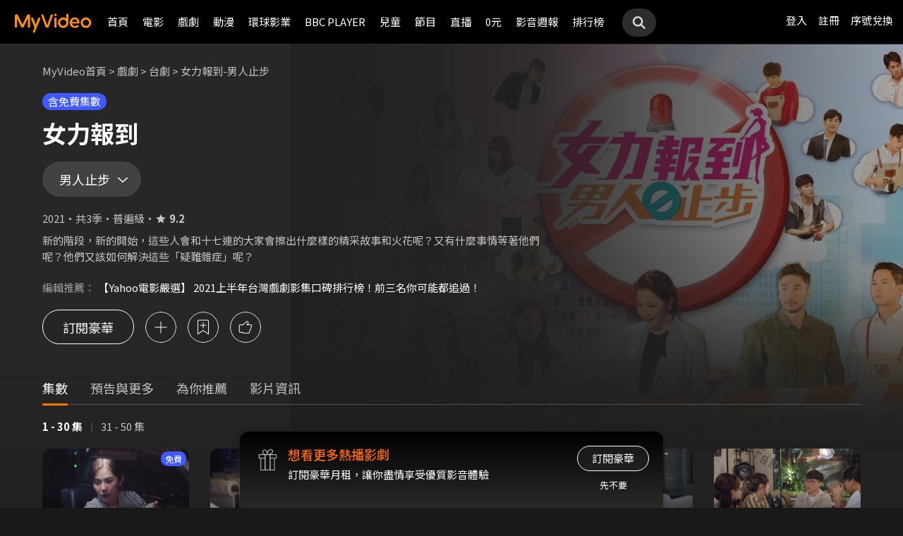

--- FILE ---
content_type: text/html;charset=UTF-8
request_url: https://myvideo.net.tw/details/3/16313
body_size: 62838
content:
     


 


<!DOCTYPE html PUBLIC "-//W3C//DTD HTML 4.01 Transitional//EN" "http://www.w3.org/TR/html4/loose.dtd">
<html lang="zh-Hant-TW">
  <head version="svn_trunk_88916" >
  	
    
  	
  		

<script type="text/javascript">
	window.onload = function() {         
        // 檢測是否為 iOS 或 android
        if(/iPhone|iPad|iPod|Android/i.test(navigator.userAgent)){
            // 只有手機端才跳轉 deeplink
			if(isFacebookWebView()){
			    let actionEncodedString = getEncodedDeepLinkString();
			    console.log("actionEncodedString: "+actionEncodedString);
                window.location.href = "twmmyvideo://myvideo?"+ actionEncodedString;
			}
        } 
    }
</script>
<meta charset="UTF-8">
<meta name="viewport" content="width=device-width, initial-scale=1.0, minimum-scale=1.0">
<meta name="description" content="《女力報到-男人止步》新的階段，新的開始，這些人會和十七連的大家會擦出什麼樣的精采故事和火花呢？又有什麼事情等著他們呢？他們又該如何解決這些「疑難雜症」呢？女力報到-男人止步免費線上看-台劇-戲劇-MyVideo｜陪你每一刻 標籤：喜劇,女力,都會愛情,家庭溫馨,職場喜劇,導演：廖斐鴻,林森,演員：李博翔,潘嘉麗,林柏妤,楊佩潔,顏以娜,羅平,楊晴,優妮,張書偉,王宇婕,林曜晟,張瀚元,梁瀚名,楊雅筑,林建予(鯰魚哥),尹彥凱,游小白,勵政達,王上菲,黃靖倫" />
<meta property="og:title" content="女力報到-男人止步免費線上看-台劇-戲劇-MyVideo｜陪你每一刻" />
<meta property="og:description" content="《女力報到-男人止步》新的階段，新的開始，這些人會和十七連的大家會擦出什麼樣的精采故事和火花呢？又有什麼事情等著他們呢？他們又該如何解決這些「疑難雜症」呢？女力報到-男人止步免費線上看-台劇-戲劇-MyVideo｜陪你每一刻 標籤：喜劇,女力,都會愛情,家庭溫馨,職場喜劇,導演：廖斐鴻..." />
<meta property="og:image" content="https://img.myvideo.net.tw/images/LIA010/0000/0337/202105141553395171_2016.jpg" />
<meta property="og:site_name" content="MyVideo｜陪你每一刻">
<meta property="og:url" content="https://www.myvideo.net.tw/details/3/16313" />
<meta property="og:type" content="video.other" />
<meta property="fb:app_id" content="471215119589042" />



<!-- FB AppLinks Metadata Reference (android)-->
<meta property="al:android:url" content="twmmyvideo://myvideo?action=ct%3A16313%7C3" />
<meta property="al:android:app_name" content="MyVideo" />
<meta property="al:android:package" content="com.taiwanmobile.myVideo" />
<!-- FB AppLinks Metadata Reference (iOS)-->
<meta property="al:ios:url" content="twmmyvideo://myvideo?action=ct%3A16313%7C3">
<meta property="al:ios:app_name" content="MyVideo">
<meta property="al:ios:app_store_id" content="567629616">
<meta property="al:web:should_fallback" content="true">
<meta name="pubdate" content="2021-05-20T12:00:00+08:00" />
<meta name="lastmod" content="2022-08-11T00:00:00+08:00" />

<link rel="canonical" href="https://www.myvideo.net.tw/details/3/16313">
<link rel="amphtml" href="https://www.myvideo.net.tw/details/amp/3/16313">
<link rel="stylesheet" href="/static/css/RWD/videoList.css?PatchDate=20260108">
<link rel="stylesheet" href="/static/css/RWD/tabPanel.css?PatchDate=20260108">
<link rel="stylesheet" href="/static/css/RWD/popUp.css?PatchDate=20260108">
<link rel="stylesheet" href="/static/css/RWD/bottomLightBox.css?PatchDate=20260108">
<link rel="stylesheet" href="/static/css/RWD/style_btn.css?PatchDate=20260108">
<link rel="stylesheet" href="/static/css/RWD/style_frameMember.css?PatchDate=20260108">

<link rel="stylesheet" href="/static/css/RWD/style_delete_sub_account_popup.css?PatchDate=20260108">
<link rel="stylesheet" href="/static/css/RWD/style_movieIntro.css?PatchDate=20260108">
<link rel="stylesheet" href="/static/css/RWD/style_notification_popup.css?PatchDate=20260108">
<link rel="stylesheet" href="/static/css/RWD/style_num_password_popup.css?PatchDate=20260108">
<link rel="stylesheet" href="/static/css/RWD/style_num_password_input.css?PatchDate=20260108">




	




		
			<!-- seoVideoObject -->
			<script type="application/ld+json">
			{"embedUrl":"https://www.myvideo.net.tw/details/3/16313","image":"https://img.myvideo.net.tw/images/LIA010/0000/0337/202107061526548936_420x600.jpg","keywords":["喜劇","女力","都會愛情","家庭溫馨","職場喜劇","廖斐鴻","林森","李博翔","潘嘉麗","林柏妤","楊佩潔","顏以娜","羅平","楊晴","優妮","張書偉","王宇婕","林曜晟","張瀚元","梁瀚名","楊雅筑","林建予(鯰魚哥)","尹彥凱","游小白","勵政達","王上菲","黃靖倫","喜劇","女力","都會愛情","家庭溫馨","職場喜劇","MyVideo｜陪你每一刻","線上看","戲劇","台劇"],"@type":"VideoObject","director":[{"@type":"Person","name":"廖斐鴻","url":"https://www.myvideo.net.tw/person/%E5%BB%96%E6%96%90%E9%B4%BB_S0065949/"},{"@type":"Person","name":"林森","url":"https://www.myvideo.net.tw/person/%E6%9E%97%E6%A3%AE_S0002039/"}],"description":"《女力報到-男人止步》新的階段，新的開始，這些人會和十七連的大家會擦出什麼樣的精采故事和火花呢？又有什麼事情等著他們呢？他們又該如何解決這些「疑難雜症」呢？","dateModified":"2022-08-11T00:00:00+08:00","isAccessibleForFree":false,"@context":"http://schema.org","url":"https://www.myvideo.net.tw/details/3/16313","actor":[{"@type":"Person","name":"李博翔","url":"https://www.myvideo.net.tw/person/%E6%9D%8E%E5%8D%9A%E7%BF%94_S0001524/"},{"@type":"Person","name":"潘嘉麗","url":"https://www.myvideo.net.tw/person/%E6%BD%98%E5%98%89%E9%BA%97_S0003088/"},{"@type":"Person","name":"林柏妤","alternateName":"Poyu Lin","url":"https://www.myvideo.net.tw/person/%E6%9E%97%E6%9F%8F%E5%A6%A4_S0065950/"},{"@type":"Person","name":"楊佩潔","url":"https://www.myvideo.net.tw/person/%E6%A5%8A%E4%BD%A9%E6%BD%94_S0005923/"},{"@type":"Person","name":"顏以娜","url":"https://www.myvideo.net.tw/person/%E9%A1%8F%E4%BB%A5%E5%A8%9C_S0005914/"},{"@type":"Person","name":"羅平","url":"https://www.myvideo.net.tw/person/%E7%BE%85%E5%B9%B3_S0001176/"},{"@type":"Person","name":"楊晴","alternateName":"Jeanine Yang","url":"https://www.myvideo.net.tw/person/%E6%A5%8A%E6%99%B4_S0000852/"},{"@type":"Person","name":"優妮","url":"https://www.myvideo.net.tw/person/%E5%84%AA%E5%A6%AE_S0002291/"},{"@type":"Person","name":"張書偉","url":"https://www.myvideo.net.tw/person/%E5%BC%B5%E6%9B%B8%E5%81%89_S0003454/"},{"@type":"Person","name":"王宇婕","url":"https://www.myvideo.net.tw/person/%E7%8E%8B%E5%AE%87%E5%A9%95_S0023124/"},{"@type":"Person","name":"林曜晟","alternateName":"Austin Lin","url":"https://www.myvideo.net.tw/person/%E6%9E%97%E6%9B%9C%E6%99%9F_S0002396/"},{"@type":"Person","name":"張瀚元","url":"https://www.myvideo.net.tw/person/%E5%BC%B5%E7%80%9A%E5%85%83_S0001707/"},{"@type":"Person","name":"梁瀚名","url":"https://www.myvideo.net.tw/person/%E6%A2%81%E7%80%9A%E5%90%8D_S0001164/"},{"@type":"Person","name":"楊雅筑","alternateName":"Xenia Yang","url":"https://www.myvideo.net.tw/person/%E6%A5%8A%E9%9B%85%E7%AD%91_S0000989/"},{"@type":"Person","name":"林建予(鯰魚哥)","url":"https://www.myvideo.net.tw/person/%E6%9E%97%E5%BB%BA%E4%BA%88%28%E9%AF%B0%E9%AD%9A%E5%93%A5%29_S0001167/"},{"@type":"Person","name":"尹彥凱","url":"https://www.myvideo.net.tw/person/%E5%B0%B9%E5%BD%A5%E5%87%B1_S0001302/"},{"@type":"Person","name":"游小白","url":"https://www.myvideo.net.tw/person/%E6%B8%B8%E5%B0%8F%E7%99%BD_S0001307/"},{"@type":"Person","name":"勵政達","url":"https://www.myvideo.net.tw/person/%E5%8B%B5%E6%94%BF%E9%81%94_S0000894/"},{"@type":"Person","name":"王上菲","url":"https://www.myvideo.net.tw/person/%E7%8E%8B%E4%B8%8A%E8%8F%B2_S0001286/"},{"@type":"Person","name":"黃靖倫","url":"https://www.myvideo.net.tw/person/%E9%BB%83%E9%9D%96%E5%80%AB_S0001435/"}],"datePublished":"2021-05-20T12:00:00+08:00","duration":"PT50M","contentUrl":"https://www.myvideo.net.tw/player/0/330825/video?bundleType=1","dateCreated":"2021-05-20T12:00:00+08:00","uploadDate":"2021-05-20T12:00:00+08:00","genre":["台劇"],"name":"女力報到-男人止步","@id":"https://www.myvideo.net.tw/details/3/16313","thumbnailUrl":"https://img.myvideo.net.tw/images/LIA010/0000/0337/202107061526548936_420x600.jpg"}
			</script>
		
		<!-- seoMovie -->
		<script type="application/ld+json">
			{"image":"https://img.myvideo.net.tw/images/LIA010/0000/0337/202107061526548936_420x600.jpg","keywords":["喜劇","女力","都會愛情","家庭溫馨","職場喜劇","廖斐鴻","林森","李博翔","潘嘉麗","林柏妤","楊佩潔","顏以娜","羅平","楊晴","優妮","張書偉","王宇婕","林曜晟","張瀚元","梁瀚名","楊雅筑","林建予(鯰魚哥)","尹彥凱","游小白","勵政達","王上菲","黃靖倫","喜劇","女力","都會愛情","家庭溫馨","職場喜劇","MyVideo｜陪你每一刻","線上看","戲劇","台劇"],"@type":"Movie","director":[{"@type":"Person","name":"廖斐鴻","url":"https://www.myvideo.net.tw/person/%E5%BB%96%E6%96%90%E9%B4%BB_S0065949/"},{"@type":"Person","name":"林森","url":"https://www.myvideo.net.tw/person/%E6%9E%97%E6%A3%AE_S0002039/"}],"description":"《女力報到-男人止步》新的階段，新的開始，這些人會和十七連的大家會擦出什麼樣的精采故事和火花呢？又有什麼事情等著他們呢？他們又該如何解決這些「疑難雜症」呢？","dateModified":"2022-08-11T00:00:00+08:00","@context":"http://schema.org","url":"https://www.myvideo.net.tw/details/3/16313","actor":[{"@type":"Person","name":"李博翔","url":"https://www.myvideo.net.tw/person/%E6%9D%8E%E5%8D%9A%E7%BF%94_S0001524/"},{"@type":"Person","name":"潘嘉麗","url":"https://www.myvideo.net.tw/person/%E6%BD%98%E5%98%89%E9%BA%97_S0003088/"},{"@type":"Person","name":"林柏妤","alternateName":"Poyu Lin","url":"https://www.myvideo.net.tw/person/%E6%9E%97%E6%9F%8F%E5%A6%A4_S0065950/"},{"@type":"Person","name":"楊佩潔","url":"https://www.myvideo.net.tw/person/%E6%A5%8A%E4%BD%A9%E6%BD%94_S0005923/"},{"@type":"Person","name":"顏以娜","url":"https://www.myvideo.net.tw/person/%E9%A1%8F%E4%BB%A5%E5%A8%9C_S0005914/"},{"@type":"Person","name":"羅平","url":"https://www.myvideo.net.tw/person/%E7%BE%85%E5%B9%B3_S0001176/"},{"@type":"Person","name":"楊晴","alternateName":"Jeanine Yang","url":"https://www.myvideo.net.tw/person/%E6%A5%8A%E6%99%B4_S0000852/"},{"@type":"Person","name":"優妮","url":"https://www.myvideo.net.tw/person/%E5%84%AA%E5%A6%AE_S0002291/"},{"@type":"Person","name":"張書偉","url":"https://www.myvideo.net.tw/person/%E5%BC%B5%E6%9B%B8%E5%81%89_S0003454/"},{"@type":"Person","name":"王宇婕","url":"https://www.myvideo.net.tw/person/%E7%8E%8B%E5%AE%87%E5%A9%95_S0023124/"},{"@type":"Person","name":"林曜晟","alternateName":"Austin Lin","url":"https://www.myvideo.net.tw/person/%E6%9E%97%E6%9B%9C%E6%99%9F_S0002396/"},{"@type":"Person","name":"張瀚元","url":"https://www.myvideo.net.tw/person/%E5%BC%B5%E7%80%9A%E5%85%83_S0001707/"},{"@type":"Person","name":"梁瀚名","url":"https://www.myvideo.net.tw/person/%E6%A2%81%E7%80%9A%E5%90%8D_S0001164/"},{"@type":"Person","name":"楊雅筑","alternateName":"Xenia Yang","url":"https://www.myvideo.net.tw/person/%E6%A5%8A%E9%9B%85%E7%AD%91_S0000989/"},{"@type":"Person","name":"林建予(鯰魚哥)","url":"https://www.myvideo.net.tw/person/%E6%9E%97%E5%BB%BA%E4%BA%88%28%E9%AF%B0%E9%AD%9A%E5%93%A5%29_S0001167/"},{"@type":"Person","name":"尹彥凱","url":"https://www.myvideo.net.tw/person/%E5%B0%B9%E5%BD%A5%E5%87%B1_S0001302/"},{"@type":"Person","name":"游小白","url":"https://www.myvideo.net.tw/person/%E6%B8%B8%E5%B0%8F%E7%99%BD_S0001307/"},{"@type":"Person","name":"勵政達","url":"https://www.myvideo.net.tw/person/%E5%8B%B5%E6%94%BF%E9%81%94_S0000894/"},{"@type":"Person","name":"王上菲","url":"https://www.myvideo.net.tw/person/%E7%8E%8B%E4%B8%8A%E8%8F%B2_S0001286/"},{"@type":"Person","name":"黃靖倫","url":"https://www.myvideo.net.tw/person/%E9%BB%83%E9%9D%96%E5%80%AB_S0001435/"}],"datePublished":"2021-05-20T12:00:00+08:00","duration":"PT50M","dateCreated":"2021-05-20T12:00:00+08:00","genre":["台劇"],"name":"女力報到-男人止步","@id":"https://www.myvideo.net.tw/details/3/16313","aggregateRating":{"bestRating":"10","@type":"AggregateRating","ratingValue":"9.2","ratingCount":"5155","worstRating":"1"},"thumbnailUrl":"https://img.myvideo.net.tw/images/LIA010/0000/0337/202107061526548936_420x600.jpg"}
		</script>
		
				<!-- seoTVSeries -->
				<script type="application/ld+json">
				{"image":"https://img.myvideo.net.tw/images/LIA010/0000/0337/202107061526548936_420x600.jpg","keywords":["喜劇","女力","都會愛情","家庭溫馨","職場喜劇","廖斐鴻","林森","李博翔","潘嘉麗","林柏妤","楊佩潔","顏以娜","羅平","楊晴","優妮","張書偉","王宇婕","林曜晟","張瀚元","梁瀚名","楊雅筑","林建予(鯰魚哥)","尹彥凱","游小白","勵政達","王上菲","黃靖倫","喜劇","女力","都會愛情","家庭溫馨","職場喜劇","MyVideo｜陪你每一刻","線上看","戲劇","台劇"],"isFamilyFriendly":true,"@type":"TVSeries","director":[{"@type":"Person","name":"廖斐鴻","url":"https://www.myvideo.net.tw/person/%E5%BB%96%E6%96%90%E9%B4%BB_S0065949/"},{"@type":"Person","name":"林森","url":"https://www.myvideo.net.tw/person/%E6%9E%97%E6%A3%AE_S0002039/"}],"description":"《女力報到-男人止步》新的階段，新的開始，這些人會和十七連的大家會擦出什麼樣的精采故事和火花呢？又有什麼事情等著他們呢？他們又該如何解決這些「疑難雜症」呢？","dateModified":"2022-08-11T00:00:00+08:00","episode":[{"image":"https://img.myvideo.net.tw/images/LIA010/0000/0338/202504111414205434_640.png","@type":"TVEpisode","partOfSeries":"女力報到-男人止步","name":"第1集【我愛你】","@id":"https://www.myvideo.net.tw/details/0/330825","isAccessibleForFree":true,"@context":"http://schema.org","episodeNumber":"1","url":"https://www.myvideo.net.tw/details/0/330825"},{"image":"https://img.myvideo.net.tw/images/LIA010/0000/0339/202504111414381275_640.png","@type":"TVEpisode","partOfSeries":"女力報到-男人止步","name":"第2集【疑神疑鬼】","@id":"https://www.myvideo.net.tw/details/0/330826","isAccessibleForFree":true,"@context":"http://schema.org","episodeNumber":"2","url":"https://www.myvideo.net.tw/details/0/330826"},{"image":"https://img.myvideo.net.tw/images/LIA010/0000/0340/202105260959314430_640.png","@type":"TVEpisode","partOfSeries":"女力報到-男人止步","name":"第3集【怕再也看不到你】","@id":"https://www.myvideo.net.tw/details/0/330828","isAccessibleForFree":false,"@context":"http://schema.org","episodeNumber":"3","url":"https://www.myvideo.net.tw/details/0/330828"},{"image":"https://img.myvideo.net.tw/images/LIA010/0000/0341/202105270929286790_640.png","@type":"TVEpisode","partOfSeries":"女力報到-男人止步","name":"第4集【我來照顧你】","@id":"https://www.myvideo.net.tw/details/0/330829","isAccessibleForFree":false,"@context":"http://schema.org","episodeNumber":"4","url":"https://www.myvideo.net.tw/details/0/330829"},{"image":"https://img.myvideo.net.tw/images/LIA010/0000/0342/202105280947289267_640.png","@type":"TVEpisode","partOfSeries":"女力報到-男人止步","name":"第5集【不一樣的心情】","@id":"https://www.myvideo.net.tw/details/0/330855","isAccessibleForFree":false,"@context":"http://schema.org","episodeNumber":"5","url":"https://www.myvideo.net.tw/details/0/330855"},{"image":"https://img.myvideo.net.tw/images/LIA010/0000/0343/202105281245289069_640.png","@type":"TVEpisode","partOfSeries":"女力報到-男人止步","name":"第6集【早就在一起了】","@id":"https://www.myvideo.net.tw/details/0/330854","isAccessibleForFree":false,"@context":"http://schema.org","episodeNumber":"6","url":"https://www.myvideo.net.tw/details/0/330854"},{"image":"https://img.myvideo.net.tw/images/LIA010/0000/0344/202105311031204676_640.png","@type":"TVEpisode","partOfSeries":"女力報到-男人止步","name":"第7集【那女生是誰】","@id":"https://www.myvideo.net.tw/details/0/330853","isAccessibleForFree":false,"@context":"http://schema.org","episodeNumber":"7","url":"https://www.myvideo.net.tw/details/0/330853"},{"image":"https://img.myvideo.net.tw/images/LIA010/0000/0345/202106021025440880_640.png","@type":"TVEpisode","partOfSeries":"女力報到-男人止步","name":"第8集【不要露出破綻】","@id":"https://www.myvideo.net.tw/details/0/330852","isAccessibleForFree":false,"@context":"http://schema.org","episodeNumber":"8","url":"https://www.myvideo.net.tw/details/0/330852"},{"image":"https://img.myvideo.net.tw/images/LIA010/0000/0346/202106031112400794_640.png","@type":"TVEpisode","partOfSeries":"女力報到-男人止步","name":"第9集【我要親眼看到】","@id":"https://www.myvideo.net.tw/details/0/330851","isAccessibleForFree":false,"@context":"http://schema.org","episodeNumber":"9","url":"https://www.myvideo.net.tw/details/0/330851"},{"image":"https://img.myvideo.net.tw/images/LIA010/0000/0347/202106041037128795_640.png","@type":"TVEpisode","partOfSeries":"女力報到-男人止步","name":"第10集【我們私奔吧(上)】","@id":"https://www.myvideo.net.tw/details/0/330850","isAccessibleForFree":false,"@context":"http://schema.org","episodeNumber":"10","url":"https://www.myvideo.net.tw/details/0/330850"},{"image":"https://img.myvideo.net.tw/images/LIA010/0000/0348/202106041408506779_640.png","@type":"TVEpisode","partOfSeries":"女力報到-男人止步","name":"第11集【我們私奔吧(下)】","@id":"https://www.myvideo.net.tw/details/0/330859","isAccessibleForFree":false,"@context":"http://schema.org","episodeNumber":"11","url":"https://www.myvideo.net.tw/details/0/330859"},{"image":"https://img.myvideo.net.tw/images/LIA010/0000/0349/202106081515506311_640.png","@type":"TVEpisode","partOfSeries":"女力報到-男人止步","name":"第12集【準備結婚】","@id":"https://www.myvideo.net.tw/details/0/330858","isAccessibleForFree":false,"@context":"http://schema.org","episodeNumber":"12","url":"https://www.myvideo.net.tw/details/0/330858"},{"image":"https://img.myvideo.net.tw/images/LIA010/0000/0350/202106081519155472_640.png","@type":"TVEpisode","partOfSeries":"女力報到-男人止步","name":"第13集【揭開傷疤】","@id":"https://www.myvideo.net.tw/details/0/330857","isAccessibleForFree":false,"@context":"http://schema.org","episodeNumber":"13","url":"https://www.myvideo.net.tw/details/0/330857"},{"image":"https://img.myvideo.net.tw/images/LIA010/0000/0351/202106091521000736_640.png","@type":"TVEpisode","partOfSeries":"女力報到-男人止步","name":"第14集【把他丟了】","@id":"https://www.myvideo.net.tw/details/0/330856","isAccessibleForFree":false,"@context":"http://schema.org","episodeNumber":"14","url":"https://www.myvideo.net.tw/details/0/330856"},{"image":"https://img.myvideo.net.tw/images/LIA010/0000/0352/202106101621444233_640.png","@type":"TVEpisode","partOfSeries":"女力報到-男人止步","name":"第15集【你的未婚妻(上)】","@id":"https://www.myvideo.net.tw/details/0/330865","isAccessibleForFree":false,"@context":"http://schema.org","episodeNumber":"15","url":"https://www.myvideo.net.tw/details/0/330865"},{"image":"https://img.myvideo.net.tw/images/LIA010/0000/0353/202106111220179825_640.png","@type":"TVEpisode","partOfSeries":"女力報到-男人止步","name":"第16集【你的未婚妻(下)】","@id":"https://www.myvideo.net.tw/details/0/330864","isAccessibleForFree":false,"@context":"http://schema.org","episodeNumber":"16","url":"https://www.myvideo.net.tw/details/0/330864"},{"image":"https://img.myvideo.net.tw/images/LIA010/0000/0354/202106151106347341_640.png","@type":"TVEpisode","partOfSeries":"女力報到-男人止步","name":"第17集【心裡不是滋味】","@id":"https://www.myvideo.net.tw/details/0/330863","isAccessibleForFree":false,"@context":"http://schema.org","episodeNumber":"17","url":"https://www.myvideo.net.tw/details/0/330863"},{"image":"https://img.myvideo.net.tw/images/LIA010/0000/0355/202106161051056711_640.png","@type":"TVEpisode","partOfSeries":"女力報到-男人止步","name":"第18集【你一定會後悔的】","@id":"https://www.myvideo.net.tw/details/0/330862","isAccessibleForFree":false,"@context":"http://schema.org","episodeNumber":"18","url":"https://www.myvideo.net.tw/details/0/330862"},{"image":"https://img.myvideo.net.tw/images/LIA010/0000/0356/202106171009030240_640.png","@type":"TVEpisode","partOfSeries":"女力報到-男人止步","name":"第19集【這個送你】","@id":"https://www.myvideo.net.tw/details/0/330861","isAccessibleForFree":false,"@context":"http://schema.org","episodeNumber":"19","url":"https://www.myvideo.net.tw/details/0/330861"},{"image":"https://img.myvideo.net.tw/images/LIA010/0000/0357/202106181055080083_640.png","@type":"TVEpisode","partOfSeries":"女力報到-男人止步","name":"第20集【只想幫她出氣】","@id":"https://www.myvideo.net.tw/details/0/330860","isAccessibleForFree":false,"@context":"http://schema.org","episodeNumber":"20","url":"https://www.myvideo.net.tw/details/0/330860"},{"image":"https://img.myvideo.net.tw/images/LIA010/0000/0358/202106181550505805_640.png","@type":"TVEpisode","partOfSeries":"女力報到-男人止步","name":"第21集【你很難過】","@id":"https://www.myvideo.net.tw/details/0/330869","isAccessibleForFree":false,"@context":"http://schema.org","episodeNumber":"21","url":"https://www.myvideo.net.tw/details/0/330869"},{"image":"https://img.myvideo.net.tw/images/LIA010/0000/0359/202106211023532088_640.png","@type":"TVEpisode","partOfSeries":"女力報到-男人止步","name":"第22集【收下戒指】","@id":"https://www.myvideo.net.tw/details/0/330868","isAccessibleForFree":false,"@context":"http://schema.org","episodeNumber":"22","url":"https://www.myvideo.net.tw/details/0/330868"},{"image":"https://img.myvideo.net.tw/images/LIA010/0000/0360/202106221232139694_640.png","@type":"TVEpisode","partOfSeries":"女力報到-男人止步","name":"第23集【心裡有我】","@id":"https://www.myvideo.net.tw/details/0/330867","isAccessibleForFree":false,"@context":"http://schema.org","episodeNumber":"23","url":"https://www.myvideo.net.tw/details/0/330867"},{"image":"https://img.myvideo.net.tw/images/LIA010/0000/0361/202106231551423832_640.png","@type":"TVEpisode","partOfSeries":"女力報到-男人止步","name":"第24集【一定比你帥】","@id":"https://www.myvideo.net.tw/details/0/330866","isAccessibleForFree":false,"@context":"http://schema.org","episodeNumber":"24","url":"https://www.myvideo.net.tw/details/0/330866"},{"image":"https://img.myvideo.net.tw/images/LIA010/0000/0362/202106251011582788_640.png","@type":"TVEpisode","partOfSeries":"女力報到-男人止步","name":"第25集【重新回歸】","@id":"https://www.myvideo.net.tw/details/0/330875","isAccessibleForFree":false,"@context":"http://schema.org","episodeNumber":"25","url":"https://www.myvideo.net.tw/details/0/330875"},{"image":"https://img.myvideo.net.tw/images/LIA010/0000/0363/202106281131154855_640.png","@type":"TVEpisode","partOfSeries":"女力報到-男人止步","name":"第26集【我好想你】","@id":"https://www.myvideo.net.tw/details/0/330874","isAccessibleForFree":false,"@context":"http://schema.org","episodeNumber":"26","url":"https://www.myvideo.net.tw/details/0/330874"},{"image":"https://img.myvideo.net.tw/images/LIA010/0000/0364/202106281141436018_640.png","@type":"TVEpisode","partOfSeries":"女力報到-男人止步","name":"第27集【為什麼要說出來】","@id":"https://www.myvideo.net.tw/details/0/330873","isAccessibleForFree":false,"@context":"http://schema.org","episodeNumber":"27","url":"https://www.myvideo.net.tw/details/0/330873"},{"image":"https://img.myvideo.net.tw/images/LIA010/0000/0365/202106291236323323_640.png","@type":"TVEpisode","partOfSeries":"女力報到-男人止步","name":"第28集【思思念念】","@id":"https://www.myvideo.net.tw/details/0/330872","isAccessibleForFree":false,"@context":"http://schema.org","episodeNumber":"28","url":"https://www.myvideo.net.tw/details/0/330872"},{"image":"https://img.myvideo.net.tw/images/LIA010/0000/0366/202106301407180488_640.png","@type":"TVEpisode","partOfSeries":"女力報到-男人止步","name":"第29集【不要吵架】","@id":"https://www.myvideo.net.tw/details/0/330871","isAccessibleForFree":false,"@context":"http://schema.org","episodeNumber":"29","url":"https://www.myvideo.net.tw/details/0/330871"},{"image":"https://img.myvideo.net.tw/images/LIA010/0000/0367/202107011502455400_640.png","@type":"TVEpisode","partOfSeries":"女力報到-男人止步","name":"第30集【是巧合嗎？】","@id":"https://www.myvideo.net.tw/details/0/330870","isAccessibleForFree":false,"@context":"http://schema.org","episodeNumber":"30","url":"https://www.myvideo.net.tw/details/0/330870"},{"image":"https://img.myvideo.net.tw/images/LIA010/0000/0368/202107021521418202_640.png","@type":"TVEpisode","partOfSeries":"女力報到-男人止步","name":"第31集【不能夠證明】","@id":"https://www.myvideo.net.tw/details/0/330849","isAccessibleForFree":false,"@context":"http://schema.org","episodeNumber":"31","url":"https://www.myvideo.net.tw/details/0/330849"},{"image":"https://img.myvideo.net.tw/images/LIA010/0000/0369/202107050939087000_640.png","@type":"TVEpisode","partOfSeries":"女力報到-男人止步","name":"第32集【跟他認識】","@id":"https://www.myvideo.net.tw/details/0/330848","isAccessibleForFree":false,"@context":"http://schema.org","episodeNumber":"32","url":"https://www.myvideo.net.tw/details/0/330848"},{"image":"https://img.myvideo.net.tw/images/LIA010/0000/0370/202107070858077616_640.png","@type":"TVEpisode","partOfSeries":"女力報到-男人止步","name":"第33集【他還不懂】","@id":"https://www.myvideo.net.tw/details/0/330847","isAccessibleForFree":false,"@context":"http://schema.org","episodeNumber":"33","url":"https://www.myvideo.net.tw/details/0/330847"},{"image":"https://img.myvideo.net.tw/images/LIA010/0000/0371/202107080935126625_640.png","@type":"TVEpisode","partOfSeries":"女力報到-男人止步","name":"第34集【跟別人約會】","@id":"https://www.myvideo.net.tw/details/0/330846","isAccessibleForFree":false,"@context":"http://schema.org","episodeNumber":"34","url":"https://www.myvideo.net.tw/details/0/330846"},{"image":"https://img.myvideo.net.tw/images/LIA010/0000/0372/202107081618184277_640.png","@type":"TVEpisode","partOfSeries":"女力報到-男人止步","name":"第35集【眼中的她】","@id":"https://www.myvideo.net.tw/details/0/330845","isAccessibleForFree":false,"@context":"http://schema.org","episodeNumber":"35","url":"https://www.myvideo.net.tw/details/0/330845"},{"image":"https://img.myvideo.net.tw/images/LIA010/0000/0373/202107121030519103_640.png","@type":"TVEpisode","partOfSeries":"女力報到-男人止步","name":"第36集【你清醒一點】","@id":"https://www.myvideo.net.tw/details/0/330844","isAccessibleForFree":false,"@context":"http://schema.org","episodeNumber":"36","url":"https://www.myvideo.net.tw/details/0/330844"},{"image":"https://img.myvideo.net.tw/images/LIA010/0000/0374/202107121031053034_640.png","@type":"TVEpisode","partOfSeries":"女力報到-男人止步","name":"第37集【別想跟我離婚】","@id":"https://www.myvideo.net.tw/details/0/330843","isAccessibleForFree":false,"@context":"http://schema.org","episodeNumber":"37","url":"https://www.myvideo.net.tw/details/0/330843"},{"image":"https://img.myvideo.net.tw/images/LIA010/0000/0375/202107140915368191_640.png","@type":"TVEpisode","partOfSeries":"女力報到-男人止步","name":"第38集【最愛的人不是我】","@id":"https://www.myvideo.net.tw/details/0/330842","isAccessibleForFree":false,"@context":"http://schema.org","episodeNumber":"38","url":"https://www.myvideo.net.tw/details/0/330842"},{"image":"https://img.myvideo.net.tw/images/LIA010/0000/0376/202107150916551636_640.png","@type":"TVEpisode","partOfSeries":"女力報到-男人止步","name":"第39集【提早結婚】","@id":"https://www.myvideo.net.tw/details/0/330841","isAccessibleForFree":false,"@context":"http://schema.org","episodeNumber":"39","url":"https://www.myvideo.net.tw/details/0/330841"},{"image":"https://img.myvideo.net.tw/images/LIA010/0000/0377/202107160932106342_640.png","@type":"TVEpisode","partOfSeries":"女力報到-男人止步","name":"第40集【他出現了】","@id":"https://www.myvideo.net.tw/details/0/330840","isAccessibleForFree":false,"@context":"http://schema.org","episodeNumber":"40","url":"https://www.myvideo.net.tw/details/0/330840"},{"image":"https://img.myvideo.net.tw/images/LIA010/0000/0378/202107190823222379_640.png","@type":"TVEpisode","partOfSeries":"女力報到-男人止步","name":"第41集【能不能改變】","@id":"https://www.myvideo.net.tw/details/0/330839","isAccessibleForFree":false,"@context":"http://schema.org","episodeNumber":"41","url":"https://www.myvideo.net.tw/details/0/330839"},{"image":"https://img.myvideo.net.tw/images/LIA010/0000/0379/202107190823338600_640.png","@type":"TVEpisode","partOfSeries":"女力報到-男人止步","name":"第42集【被叫小孩子】","@id":"https://www.myvideo.net.tw/details/0/330838","isAccessibleForFree":false,"@context":"http://schema.org","episodeNumber":"42","url":"https://www.myvideo.net.tw/details/0/330838"},{"image":"https://img.myvideo.net.tw/images/LIA010/0000/0380/202107211052114450_640.png","@type":"TVEpisode","partOfSeries":"女力報到-男人止步","name":"第43集【違背你的性格】","@id":"https://www.myvideo.net.tw/details/0/330837","isAccessibleForFree":false,"@context":"http://schema.org","episodeNumber":"43","url":"https://www.myvideo.net.tw/details/0/330837"},{"image":"https://img.myvideo.net.tw/images/LIA010/0000/0381/202107220906262095_640.png","@type":"TVEpisode","partOfSeries":"女力報到-男人止步","name":"第44集【戒指拔不下來】","@id":"https://www.myvideo.net.tw/details/0/330836","isAccessibleForFree":false,"@context":"http://schema.org","episodeNumber":"44","url":"https://www.myvideo.net.tw/details/0/330836"},{"image":"https://img.myvideo.net.tw/images/LIA010/0000/0382/202107231046402795_640.png","@type":"TVEpisode","partOfSeries":"女力報到-男人止步","name":"第45集【替她著想】","@id":"https://www.myvideo.net.tw/details/0/330835","isAccessibleForFree":false,"@context":"http://schema.org","episodeNumber":"45","url":"https://www.myvideo.net.tw/details/0/330835"},{"image":"https://img.myvideo.net.tw/images/LIA010/0000/0383/202107261045146131_640.png","@type":"TVEpisode","partOfSeries":"女力報到-男人止步","name":"第46集【愛你的方式】","@id":"https://www.myvideo.net.tw/details/0/330834","isAccessibleForFree":false,"@context":"http://schema.org","episodeNumber":"46","url":"https://www.myvideo.net.tw/details/0/330834"},{"image":"https://img.myvideo.net.tw/images/LIA010/0000/0384/202107261045300552_640.png","@type":"TVEpisode","partOfSeries":"女力報到-男人止步","name":"第47集【我受不了了】","@id":"https://www.myvideo.net.tw/details/0/330833","isAccessibleForFree":false,"@context":"http://schema.org","episodeNumber":"47","url":"https://www.myvideo.net.tw/details/0/330833"},{"image":"https://img.myvideo.net.tw/images/LIA010/0000/0385/202107281032211894_640.png","@type":"TVEpisode","partOfSeries":"女力報到-男人止步","name":"第48集【攤開一切】","@id":"https://www.myvideo.net.tw/details/0/330832","isAccessibleForFree":false,"@context":"http://schema.org","episodeNumber":"48","url":"https://www.myvideo.net.tw/details/0/330832"},{"image":"https://img.myvideo.net.tw/images/LIA010/0000/0386/202107291047513251_640.png","@type":"TVEpisode","partOfSeries":"女力報到-男人止步","name":"第49集【沒有安全感】","@id":"https://www.myvideo.net.tw/details/0/330831","isAccessibleForFree":false,"@context":"http://schema.org","episodeNumber":"49","url":"https://www.myvideo.net.tw/details/0/330831"},{"image":"https://img.myvideo.net.tw/images/LIA010/0000/0387/202107291230363286_640.png","@type":"TVEpisode","partOfSeries":"女力報到-男人止步","name":"第50集【怎麼會變這樣】","@id":"https://www.myvideo.net.tw/details/0/330830","isAccessibleForFree":false,"@context":"http://schema.org","episodeNumber":"50","url":"https://www.myvideo.net.tw/details/0/330830"}],"@context":"http://schema.org","url":"https://www.myvideo.net.tw/details/3/16313","actor":[{"@type":"Person","name":"李博翔","url":"https://www.myvideo.net.tw/person/%E6%9D%8E%E5%8D%9A%E7%BF%94_S0001524/"},{"@type":"Person","name":"潘嘉麗","url":"https://www.myvideo.net.tw/person/%E6%BD%98%E5%98%89%E9%BA%97_S0003088/"},{"@type":"Person","name":"林柏妤","alternateName":"Poyu Lin","url":"https://www.myvideo.net.tw/person/%E6%9E%97%E6%9F%8F%E5%A6%A4_S0065950/"},{"@type":"Person","name":"楊佩潔","url":"https://www.myvideo.net.tw/person/%E6%A5%8A%E4%BD%A9%E6%BD%94_S0005923/"},{"@type":"Person","name":"顏以娜","url":"https://www.myvideo.net.tw/person/%E9%A1%8F%E4%BB%A5%E5%A8%9C_S0005914/"},{"@type":"Person","name":"羅平","url":"https://www.myvideo.net.tw/person/%E7%BE%85%E5%B9%B3_S0001176/"},{"@type":"Person","name":"楊晴","alternateName":"Jeanine Yang","url":"https://www.myvideo.net.tw/person/%E6%A5%8A%E6%99%B4_S0000852/"},{"@type":"Person","name":"優妮","url":"https://www.myvideo.net.tw/person/%E5%84%AA%E5%A6%AE_S0002291/"},{"@type":"Person","name":"張書偉","url":"https://www.myvideo.net.tw/person/%E5%BC%B5%E6%9B%B8%E5%81%89_S0003454/"},{"@type":"Person","name":"王宇婕","url":"https://www.myvideo.net.tw/person/%E7%8E%8B%E5%AE%87%E5%A9%95_S0023124/"},{"@type":"Person","name":"林曜晟","alternateName":"Austin Lin","url":"https://www.myvideo.net.tw/person/%E6%9E%97%E6%9B%9C%E6%99%9F_S0002396/"},{"@type":"Person","name":"張瀚元","url":"https://www.myvideo.net.tw/person/%E5%BC%B5%E7%80%9A%E5%85%83_S0001707/"},{"@type":"Person","name":"梁瀚名","url":"https://www.myvideo.net.tw/person/%E6%A2%81%E7%80%9A%E5%90%8D_S0001164/"},{"@type":"Person","name":"楊雅筑","alternateName":"Xenia Yang","url":"https://www.myvideo.net.tw/person/%E6%A5%8A%E9%9B%85%E7%AD%91_S0000989/"},{"@type":"Person","name":"林建予(鯰魚哥)","url":"https://www.myvideo.net.tw/person/%E6%9E%97%E5%BB%BA%E4%BA%88%28%E9%AF%B0%E9%AD%9A%E5%93%A5%29_S0001167/"},{"@type":"Person","name":"尹彥凱","url":"https://www.myvideo.net.tw/person/%E5%B0%B9%E5%BD%A5%E5%87%B1_S0001302/"},{"@type":"Person","name":"游小白","url":"https://www.myvideo.net.tw/person/%E6%B8%B8%E5%B0%8F%E7%99%BD_S0001307/"},{"@type":"Person","name":"勵政達","url":"https://www.myvideo.net.tw/person/%E5%8B%B5%E6%94%BF%E9%81%94_S0000894/"},{"@type":"Person","name":"王上菲","url":"https://www.myvideo.net.tw/person/%E7%8E%8B%E4%B8%8A%E8%8F%B2_S0001286/"},{"@type":"Person","name":"黃靖倫","url":"https://www.myvideo.net.tw/person/%E9%BB%83%E9%9D%96%E5%80%AB_S0001435/"}],"datePublished":"2021-05-20T12:00:00+08:00","numberOfEpisodes":50,"dateCreated":"2021-05-20T12:00:00+08:00","genre":["台劇"],"name":"女力報到-男人止步","contentRating":"普遍級","countryOfOrigin":[{"@type":"Country","name":"台灣"}],"@id":"https://www.myvideo.net.tw/details/3/16313","thumbnailUrl":"https://img.myvideo.net.tw/images/LIA010/0000/0337/202107061526548936_420x600.jpg"}
			</script>
		
		<!-- 麵包屑優化 Start -->
		<script type="application/ld+json">
			{
				"@context":"http://schema.org",
				"@type":"BreadcrumbList",
				"itemListElement": [{"@type": "ListItem","position": 1,"item": "https://www.myvideo.net.tw/","name": "MyVideo首頁"},{"@type": "ListItem","position": 2,"item": "https://www.myvideo.net.tw/drama/","name": "戲劇"},{"@type": "ListItem","position": 3,"item": "https://www.myvideo.net.tw/mainGroup/SubCategory/taiwan/","name": "台劇"},{"@type": "ListItem","position": 4,"item": "https://www.myvideo.net.tw/details/3/16313","name": "女力報到-男人止步"}]
			}
		</script>
		<!-- 麵包屑優化 End -->
		<script type="application/ld+json">
			{
  				"@context": "http://schema.org",
  				"@type": "ViewAction",
  				"name": "女力報到-男人止步",
  				"target": [
    				{
    					"@type": "EntryPoint",
        				"urlTemplate": "https://mgw.myvideo.net.tw/deepLink/link.jsp?action=Content:16313|3"
    				}
  				]			
			}
		</script>
		<!-- seoItemList -->
		
			<script type="application/ld+json">
				{"itemListElement":[{"@type":"ListItem","position":1,"url":"https://www.myvideo.net.tw/details/0/330825"},{"@type":"ListItem","position":2,"url":"https://www.myvideo.net.tw/details/0/330826"},{"@type":"ListItem","position":3,"url":"https://www.myvideo.net.tw/details/0/330828"},{"@type":"ListItem","position":4,"url":"https://www.myvideo.net.tw/details/0/330829"},{"@type":"ListItem","position":5,"url":"https://www.myvideo.net.tw/details/0/330855"},{"@type":"ListItem","position":6,"url":"https://www.myvideo.net.tw/details/0/330854"},{"@type":"ListItem","position":7,"url":"https://www.myvideo.net.tw/details/0/330853"},{"@type":"ListItem","position":8,"url":"https://www.myvideo.net.tw/details/0/330852"},{"@type":"ListItem","position":9,"url":"https://www.myvideo.net.tw/details/0/330851"},{"@type":"ListItem","position":10,"url":"https://www.myvideo.net.tw/details/0/330850"},{"@type":"ListItem","position":11,"url":"https://www.myvideo.net.tw/details/0/330859"},{"@type":"ListItem","position":12,"url":"https://www.myvideo.net.tw/details/0/330858"},{"@type":"ListItem","position":13,"url":"https://www.myvideo.net.tw/details/0/330857"},{"@type":"ListItem","position":14,"url":"https://www.myvideo.net.tw/details/0/330856"},{"@type":"ListItem","position":15,"url":"https://www.myvideo.net.tw/details/0/330865"},{"@type":"ListItem","position":16,"url":"https://www.myvideo.net.tw/details/0/330864"},{"@type":"ListItem","position":17,"url":"https://www.myvideo.net.tw/details/0/330863"},{"@type":"ListItem","position":18,"url":"https://www.myvideo.net.tw/details/0/330862"},{"@type":"ListItem","position":19,"url":"https://www.myvideo.net.tw/details/0/330861"},{"@type":"ListItem","position":20,"url":"https://www.myvideo.net.tw/details/0/330860"},{"@type":"ListItem","position":21,"url":"https://www.myvideo.net.tw/details/0/330869"},{"@type":"ListItem","position":22,"url":"https://www.myvideo.net.tw/details/0/330868"},{"@type":"ListItem","position":23,"url":"https://www.myvideo.net.tw/details/0/330867"},{"@type":"ListItem","position":24,"url":"https://www.myvideo.net.tw/details/0/330866"},{"@type":"ListItem","position":25,"url":"https://www.myvideo.net.tw/details/0/330875"},{"@type":"ListItem","position":26,"url":"https://www.myvideo.net.tw/details/0/330874"},{"@type":"ListItem","position":27,"url":"https://www.myvideo.net.tw/details/0/330873"},{"@type":"ListItem","position":28,"url":"https://www.myvideo.net.tw/details/0/330872"},{"@type":"ListItem","position":29,"url":"https://www.myvideo.net.tw/details/0/330871"},{"@type":"ListItem","position":30,"url":"https://www.myvideo.net.tw/details/0/330870"},{"@type":"ListItem","position":31,"url":"https://www.myvideo.net.tw/details/0/330849"},{"@type":"ListItem","position":32,"url":"https://www.myvideo.net.tw/details/0/330848"},{"@type":"ListItem","position":33,"url":"https://www.myvideo.net.tw/details/0/330847"},{"@type":"ListItem","position":34,"url":"https://www.myvideo.net.tw/details/0/330846"},{"@type":"ListItem","position":35,"url":"https://www.myvideo.net.tw/details/0/330845"},{"@type":"ListItem","position":36,"url":"https://www.myvideo.net.tw/details/0/330844"},{"@type":"ListItem","position":37,"url":"https://www.myvideo.net.tw/details/0/330843"},{"@type":"ListItem","position":38,"url":"https://www.myvideo.net.tw/details/0/330842"},{"@type":"ListItem","position":39,"url":"https://www.myvideo.net.tw/details/0/330841"},{"@type":"ListItem","position":40,"url":"https://www.myvideo.net.tw/details/0/330840"},{"@type":"ListItem","position":41,"url":"https://www.myvideo.net.tw/details/0/330839"},{"@type":"ListItem","position":42,"url":"https://www.myvideo.net.tw/details/0/330838"},{"@type":"ListItem","position":43,"url":"https://www.myvideo.net.tw/details/0/330837"},{"@type":"ListItem","position":44,"url":"https://www.myvideo.net.tw/details/0/330836"},{"@type":"ListItem","position":45,"url":"https://www.myvideo.net.tw/details/0/330835"},{"@type":"ListItem","position":46,"url":"https://www.myvideo.net.tw/details/0/330834"},{"@type":"ListItem","position":47,"url":"https://www.myvideo.net.tw/details/0/330833"},{"@type":"ListItem","position":48,"url":"https://www.myvideo.net.tw/details/0/330832"},{"@type":"ListItem","position":49,"url":"https://www.myvideo.net.tw/details/0/330831"},{"@type":"ListItem","position":50,"url":"https://www.myvideo.net.tw/details/0/330830"}],"@type":"ItemList","@context":"http://schema.org"}
			</script>
		





<script>
	        window.dataLayer = window.dataLayer || [];
	        dataLayer.push({
	            "event": "ViewContent",
	            "product": {
	                "impressions": [
	                    {
	                        "name": "女力報到-男人止步", 
	                        "id": "16313", 
	                        "category": ["台劇"], 
	                        "rating": '普遍級' 
	                    }
	                ]
	            }
	        });
	    </script>

<!-- 輸入密碼Popup -->

<script>

var serviceInfo = {
    isLiteService : 'N' == 'Y'? true : false,
    isLuxuryService :'N' == 'Y' ? true : false }
</script>
<!-- Criteo Product Tag -->
<script type="text/javascript">
	
	  window.criteo_q = window.criteo_q || [];
	  var deviceType = /iPad/.test(navigator.userAgent) ? "t"
	          : /Mobile|iP(hone|od)|Android|BlackBerry|IEMobile|Silk/
	                  .test(navigator.userAgent) ? "m" : "d";
	  window.criteo_q.push({
	    event: "setAccount",
	    account: 111489
	  }, {
	    event: "setEmail",
	    email: "",
	  }, {
	    event: "setSiteType",
	    type: deviceType
	  }, {
	    event: "viewItem",
	    item: "3_16313"
	  });
</script>
<!-- END Criteo Product Tag -->








    
        
    
    





  	
  	
    <link rel="shortcut icon" sizes="16x16" href="/static/images/favicon.ico" />
    <link rel="shortcut icon" sizes="128x128" href="/static/images/favicon-256x256.ico" />
    <link rel="apple-touch-icon" href="/static/images/favicon-256x256.ico" />
    <meta name="viewport" content="width=device-width, initial-scale=1.0, minimum-scale=1.0" />
    
    <title>女力報到-男人止步免費線上看-台劇-戲劇-MyVideo｜陪你每一刻</title>
    
    
    <link rel="stylesheet" href="/static/css/RWD/reset.css?PatchDate=20260108" />
    <link rel="stylesheet" href="/static/css/RWD/style_preset.css?PatchDate=20260108" />
    <link rel="stylesheet" href="/static/css/RWD/style_frame.css?PatchDate=20260108" />
    <link rel="stylesheet" href="/static/css/RWD/style_footer.css?PatchDate=20260108" />
    <link rel="stylesheet" href="/static/css/RWD/style_frameMember.css?PatchDate=20260108" />
    <link rel="stylesheet" href="/static/css/RWD/style_main.css?PatchDate=20260108" />
    <link rel="stylesheet" href="/static/css/RWD/style_light_header.css?PatchDate=20260108" />
    <link rel="stylesheet" href="/static/css/RWD/style_header_dropdown_menu.css?PatchDate=20260108" />
	
	<link rel="stylesheet" href="/static/Swiper/swiper-bundle.min.css" />

    
    <style type="text/css">
      @media screen and (min-width: 1024px) {
          header.colorGR {
              background: linear-gradient(to bottom, rgba(0, 0, 0, 1) 0%, rgba(0, 0, 0, 0) 100%);
          }
          
          main{
      	    padding-top: 62px;
      	}
      	
      }
    </style>
    
    <script src="/static/js/jquery-3.6.0.min.js"></script>
    <script
      type="text/javascript"
      src="/static/reactJS/customizeSupportJS/myVideoCommonJS.min.js?PatchDate=20260108"
    ></script>
    <script type="text/javascript">
      var PSCPath = "";
      var Context = {
    	 
    	blackCardType  : '0',	
    	
    	blackData : {
    		
    		isLuxuryService : 'N',
    		
    		luxuryServiceIds: ''
    	},
      	remindInfo : {
      		isShow		: true,
      		homeBtnText : "訂閱豪華",
      		clickUrl	: "https://www.myvideo.net.tw/buyVideoCart/servletPromoRedirect.do?promotionId=PTA_2202181149563298&promotionType=1"
      	},
      	isLogin : "" !== "",
      	remindType : "" === "" ? "未登入"
      							: "N" === "Y"
      								? "超值月租"
      								: "N" === 'Y'
      									? "豪華月租訂閱豪華" : "未申裝"
      };

      $.ajaxSetup({
      	cache: false
      });
    </script>
	
  </head>
  <body>
  	



<!-- 為必免重複載入 -->


<!-- Criteo Loader File -->
<script type="text/javascript" src="//dynamic.criteo.com/js/ld/ld.js?a=111489" async="true"></script>
<!-- END Criteo Loader File -->


<!-- Criteo Visit Tag -->
<script type="text/javascript">
  window.criteo_q = window.criteo_q || [];
  var deviceType = /iPad/.test(navigator.userAgent) ? "t"
          : /Mobile|iP(hone|od)|Android|BlackBerry|IEMobile|Silk/
                  .test(navigator.userAgent) ? "m" : "d";
  window.criteo_q.push({
    event: "setAccount",
    account: 111489
  }, {
    event: "setEmail",
    email: "",
  }, {
    event: "setSiteType",
    type: deviceType
  }, {
    event: "viewPage"
  });
</script>
<!-- END Criteo Visit Tag -->



  
  
    
<!-- Google Tag Manager -->
<script>(function(w,d,s,l,i){w[l]=w[l]||[];w[l].push({'gtm.start':
new Date().getTime(),event:'gtm.js'});var f=d.getElementsByTagName(s)[0],
j=d.createElement(s),dl=l!='dataLayer'?'&l='+l:'';j.async=true;j.src=
'https://www.googletagmanager.com/gtm.js?id='+i+dl;f.parentNode.insertBefore(j,f);
})(window,document,'script','dataLayer','GTM-MF93N5D');</script>
<!-- End Google Tag Manager -->
<!-- Google Tag Manager (noscript) -->
<noscript><iframe src="https://www.googletagmanager.com/ns.html?id=GTM-MF93N5D"
height="0" width="0" style="display:none;visibility:hidden"></iframe></noscript>
<!-- End Google Tag Manager (noscript) -->
<script>
//push uid to dataLayer for user reconization.
  if(""){
    dataLayer.push({
      'event':'userId',
      'UID':''
    })
  }
if(!window.analyticsEventSender){
  let analyticsEventSender = {
    send_Event: function (...strs) {
    },
    send_page_view: function (str) {
    },
    pushToDataLayer: function(data){
			dataLayer.push(data)
    }
  };
  window.analyticsEventSender = analyticsEventSender;
}
</script>

  

<script type="text/javascript">
	function writeGA(str) {
		window.analyticsEventSender.send_page_view(str);
	}
	function writeGA_Event(str) {
		window.analyticsEventSender.send_Event('play', 'free', str);
	}
	function writeGA_Event_paid(str) {
		window.analyticsEventSender.send_Event('play', 'paid', str);
	}
	function writeGA_Event_browser(str) {
		window.analyticsEventSender.send_Event('play', 'browser', str);
	}
	// New ga event for log recommend
	function writeGA_Click_Recommend_Event(str) {
		window.analyticsEventSender.send_Event('click', 'recommend', str);
	}
	// New ga event for player
	function writeGA_Player(str1, str2, str3) {
		window.analyticsEventSender.send_Event(str1, str2, str3);
	}

	// New ga event for addQ , banner, 版位GA
	function writeGA_Event_click(str1, str2, str3) {
		window.analyticsEventSender.send_Event(str1, str2, str3);
	}

	// New ga event for go myfoneshopping
	function writeGA_shopping(str) {
		window.analyticsEventSender.send_Event('外部連結', '導購', str);
	}
	function pushToDataLayer(data) {
		window.analyticsEventSender.pushToDataLayer(data);
	}
</script>
<script type="text/javascript" defer="defer">
  var _mTrack = _mTrack || [];
  _mTrack.push([ 'trackPage' ]);

  (function() {
    var mClientId = '558dza12683';
    var mProto = ('https:' == document.location.protocol ? 'https://'
        : 'http://');
    var mHost = 'tracker.marinsm.com';
    var mt = document.createElement('script');
    mt.type = 'text/javascript';
    mt.async = true;
    mt.src = mProto + mHost + '/tracker/async/' + mClientId + '.js';
    var fscr = document.getElementsByTagName('script')[0];
    fscr.parentNode.insertBefore(mt, fscr);
  })();
</script>
<noscript>
  <img src='https://tracker.marinsm.com/tp?act=1&cid=558dza12683&script=no'>
</noscript>

<script>
!function(e,t,n,a,c,o,s){e.fbq||(c=e.fbq=function(){c.callMethod?c.callMethod.apply(c,arguments):c.queue.push(arguments)},e._fbq||(e._fbq=c),c.push=c,c.loaded=!0,c.version="2.0",c.queue=[],o=t.createElement(n),o.async=!0,o.src=a,s=t.getElementsByTagName(n)[0],s.parentNode.insertBefore(o,s))}(window,document,"script","https://connect.facebook.net/en_US/fbevents.js"),fbq("init","792098837661675"),fbq("track","PageView");
</script>
<noscript><img height="1" width="1" style="display:none" src="https://www.facebook.com/tr?id=792098837661675&ev=PageView&noscript=1"/></noscript>


    <input type="hidden" value="PC" id="deviceType" />
    <input type="hidden" value="20260108" id="patchDate" />
    <input type="hidden" value="https://mgw3.myvideo.net.tw/myVideo.api/" id="TWM_MyVideoAPI" />
    <input type="hidden" value="https://mgw2.myvideo.net.tw/myVideo.api/" id="TWM_MyVideoAPI_shunt" />
    

    <div class="wrap">
    
    <!-- APP 隱藏Header UI -->
   	  	
	      <div id="reactRenderTargetHeader">
	         
	        













<header class="colorBK">
	<div class="headerBox">
		<div class="hdGroup">
			<img id="ham" class="padMobi" src="/static/images/RWD/icon_header_ham.png" />
			<a href="/index.do">
				<img id="logo" src="/static/images/RWD/brand_logo.png" />
			</a>
			<div class="linkArea">
				<a class="searchBox" href="#">
					<img class="search" src="/static/images/RWD/icon_header_search.png" />
				</a>
				<ul class="linkService">

					<li><a href="/login.do" title="登入MyVideo立即觀賞">登入</a></li>
					<li><a href="/goSignUpPage.do" title="免費加入MyVideo">註冊</a></li>

					<li><a href="/SN-exchange" title="序號兌換">序號兌換</a></li>
				</ul>
			</div>
		</div>
		<div class="depart">
			<ul itemscope itemtype="http://www.schema.org/SiteNavigationElement">
	
						<li class="topMenuScroll_UX_RECOMMEND_HOME" id="UX_RECOMMEND_HOME" itemprop="name">
							<a href="/index.do" itemprop="url" title="首頁">首頁</a>
						</li>
	
						<li class="topMenuScroll_UXM_MOVIE" id="UXM_MOVIE" itemprop="name">
							<a href="/movie/" itemprop="url" title="電影">電影</a>
						</li>
	
						<li class="topMenuScroll_UXM_DRAMA" id="UXM_DRAMA" itemprop="name">
							<a href="/drama/" itemprop="url" title="戲劇">戲劇</a>
						</li>
	
						<li class="topMenuScroll_UXM_CARTOON" id="UXM_CARTOON" itemprop="name">
							<a href="/cartoon/" itemprop="url" title="動漫">動漫</a>
						</li>
	
						<li class="topMenuScroll_UXM_STUDIO_UNIVERSAL" id="UXM_STUDIO_UNIVERSAL" itemprop="name">
							<a href="/Studio_Universal/" itemprop="url" title="環球影業">環球影業</a>
						</li>
	
						<li class="topMenuScroll_UXM_BBCPLAYER" id="UXM_BBCPLAYER" itemprop="name">
							<a href="/BBCPlayer/" itemprop="url" title="BBC PLAYER">BBC PLAYER</a>
						</li>
	
						<li class="topMenuScroll_UXM_CHILD" id="UXM_CHILD" itemprop="name">
							<a href="/child/" itemprop="url" title="兒童">兒童</a>
						</li>
	
						<li class="topMenuScroll_UXM_MUSIC" id="UXM_MUSIC" itemprop="name">
							<a href="/music/" itemprop="url" title="節目">節目</a>
						</li>
	
						<li class="topMenuScroll_UX_LIVE_CHANNEL_TABLET" id="UX_LIVE_CHANNEL_TABLET" itemprop="name">
							<a href="/LiveChannel/" itemprop="url" title="直播">直播</a>
						</li>
	
						<li class="topMenuScroll_UXM_FREE_MENU" id="UXM_FREE_MENU" itemprop="name">
							<a href="/free_menu/" itemprop="url" title="0元">0元</a>
						</li>
	
				<li><a href="https://blog.myvideo.net.tw/" title="影音週報">影音週報</a></li>
				
					<li><a href="/rank/" title="排行榜">排行榜</a></li>
	
			</ul>
			<a class="searchBox" href="#">
				<img class="search" src="/static/images/RWD/icon_header_search.png" />
			</a>
		</div>
	</div>
</header> 
	      </div>
     	<script src="/static/react-js/header.bundle.js?PatchDate=20260108"></script>
      
      
      
		
		
		
		
		
		
		
       
		
		
		
		
		
		
		
		
		
		
		
		
		
		
		
		
		
		

		
		

		
		
		
		
		

		
		
		

		

		
		
		
		

		
		
		
		
		
		

		<div class="wrap">
				<!-- 18禁Popup -->
				

				<!-- 登入Popup -->
				<section class="rent popUp" id="loginPopUp">
						<div class="popUpBox">
								<content>
								<p>請登入後繼續操作</p>
								</content>
								<div class="btnBox">
										<button class="btn outline size_50_45_36">取消</button>
										<button class="btn color size_50_45_36" onclick="goToLoginPage()">確定</button>
								</div>
						</div>
				</section>

				<!-- 偵測 FB webview情況下-->
                <section class="rent popUp" id="intentBrowserPopUp" style="display:none;">
                    <div class="popUpBox">
                        <content>
                            <p>偵測到您在 Facebook 應用程式中瀏覽</p>
                            <p>建議點選右上角 <strong>⋯</strong> 選單</p>
                            <p>選擇「<strong>使用外部瀏覽器開啟</strong>」</p>
                            <p>獲得更完整的使用體驗</p>
                            <p>若尚未安裝 APP，請點選下方下載</p>
                        </content>
                    <div class="btnBox">
                        <button class="btn outline size_50_45_36" onclick="closeIntentBrowserPopup()">我知道了</button>
                        <button class="btn color size_50_45_36" onclick="downloadApp()">下載 APP</button>
                    </div>
                    </div>
                </section>

				<div class="popUpMovie" id="playMovieDiv" style="display:none;">
			    	<div class="popUpBox">
			    		<iframe id="playVideo" name="playVideo"  width="100%" height="100%" title="playVideo"
		                        src="" frameBorder="0" scrolling="no" allowFullScreen>
		                        Your browser doesn't support iframes.	
		                </iframe>                    
			    	</div>
		    	</div>
				<!-- Main -->
				<main>
						<div class="movieIntroArea">
								 <!-- Video Bg -->
								
					                <div class="videoBg">
					                    <picture>
					                        <source srcset="https://img.myvideo.net.tw/images/LIA010/0000/0337/202105141553395171_1024.jpg" media="(min-width: 640px)">
					                        <img src="https://img.myvideo.net.tw/images/LIA010/0000/0337/202105141553395171_640.jpg" alt="女力報到-男人止步">
					                    </picture>
					                </div>
				                
								<!-- Content start -->
								<div class="areaWrap">
										
										<!-- 本片資訊 -->
										<div class="videoArea">
												<div
														class="videoAreaBox ">
														<!-- 此處加上"expired"為已下架，上架中請不用加此class ex:class="videoAreaBox expired" -->
														<div class="videoFloat">
																<!-- 下架 -->
																<div class="videoExpired">
																		<img src="/static/images/RWD/icon_notice.svg" loading="lazy" alt="通知圖標">
																		<p>
																				本影片因授權因素<br>暫時無法提供觀看
																		</p>
																</div>
																<!-- 預告片 -->
																

														</div>
												</div>
												<div class="introWrap">
														<!-- 麵包屑 -->
														<ul class="breadcrumbs">
																<!-- <li><a href="/">MyVideo首頁</a>&nbsp;&gt;</li>
	                                <li><a href="#">戲劇</a>&nbsp;&gt;</li>
	                                <li><a href="#">台劇</a>&nbsp;&gt;</li>
	                                <li><p>想見你</p></li>-->
																
																		
																				<li><a href="/">MyVideo首頁</a>&nbsp;&gt;</li>
																		
																		
																
																		
																				<li><a href="/drama/">戲劇</a>&nbsp;&gt;</li>
																		
																		
																
																		
																				<li><a href="/mainGroup/SubCategory/taiwan/">台劇</a>&nbsp;&gt;</li>
																		
																		
																
																		
																		
																				<li><p>女力報到-男人止步</p></li>
																		
																
														</ul>
														<div class="introArea">
														  
														   <div class="introNoticeBox">
														  		
														  		
														  			
														  		 													  		
														  				<span class="introNoticeTag" style="background-color:#405aff; color:var(--color-white);">含免費集數</span>
																  	
																	
																 
																
                               								   													
                               								     
                               								     
                               								     
                               								       <!-- 上/下架 -->
                               								       <!-- 下架文字："下架日期：mm月dd日" 上架文字："將於mm月dd日上架" -->
                               								       
                               								       <!--  下架文字："將於mm月dd日上架" -->
                               								       
											   						<!-- 上架文字：："將於mm月dd日上架" -->
                               								       
                               								     
                               								   
															   </div>
                               								 
																<div class="title">
																		<!-- 影片標題 -->
																		
																				
																						<h1 id="movieTitle">女力報到</h1>
																				
																				
																				
																				
																		
                                    <script type="text/javascript">
                                      var movieTitle = document.getElementById('movieTitle') ? document.getElementById('movieTitle').innerText : false ;
                                    </script>
                              
																</div>
                              <!-- 選單 -->
																<div class="seasonSelectBox">
																		
																				
																		
																				
																						<h2 class="seasonTitle" onclick="sendGAClickEvent('按鈕_季')">男人止步</h2>
																				
																		
																				
																		
																		<ul class="seasonSelectorList">
																				
																						<li class="seasonSelectItem "><a
																								href="/details/3/16089">愛情公寓</a>
																						</li>
																				
																						<li class="seasonSelectItem active"><a
																								href="/details/3/16313">男人止步</a>
																						</li>
																				
																						<li class="seasonSelectItem "><a
																								href="/details/3/17163">男人止步2</a>
																						</li>
																				
																		</ul>
																</div>
																<div class="introAreaBox">


																		<ul>
																				
																						<li class="introList">2021</li>
																				
																			
																			
																				<li class="introList">共3季</li>
																			
																			
																			
																			
																				
																						<li class="introList">普遍級</li>
																				
																																								
                                        										
																						<!-- Yahoo評分 -->
																						
																						<!-- 原始評分 -->
																						
																								<li class="introList"><i class="introListScoreIcon"><img
																												src="/static/images/RWD/icon_star_fill.svg" loading="lazy" alt="評分"></i><span
																										class="introListScore">9.2</span></li>
																						
																				

																		</ul>
																		<!--<ul>-->
																				<!-- 原版 -->
																				<!-- 評分：Yahoo評分/原始評分，不會同時顯示 -->
																				<!-- 原始評分 -->
																				<!-- <li class="introList">Yahoo 奇摩電影戲劇<a href="#" target="_blank">3.5星</a></li> -->
																				<!-- 原始評分 -->
																				<!-- <li class="introList"><i><img src="/static/images/RWD/icon_star_fill.svg"></i><span class="introListScore">8.6</span></li> -->
																				<!-- 套資料後 -->
																				<!-- 
																					
																							<li class="introList">5155人喜歡</li>
																					
																				-->
																		<!--</ul>-->
																</div>
														</div>
														
														
															<div class="btnArea">
																	
																		<div class="btnAreaBox">
																		
																						
																		<!-- 判斷是否為PC或是Mobile來顯示 -->
																		<script type="text/javascript">			                                				
								                               				let userAgentInfo=navigator.userAgent;
																			let Agents = new Array("Android","iPhone","SymbianOS","Windows Phone","iPad","iPod");												
																			let isPC=true;												
																			for(var v=0;v<Agents.length;v++) {												
																				if(userAgentInfo.indexOf(Agents[v])>0) {													
																					isPC=false;														
																					break;													
																				}												
																			}
																			if (isPC) {
																				let playWord = $('.playBtnDesktop').html();
																				$('.playBtnMobile').html(playWord);
																				$('.playBtnMobile').parent().addClass("analytics_Play_PlayBtn_desktop");
																			}else{
																				$('.playBtnMobile').parent().addClass("analytics_Play_PlayBtn_mobile");
																			} 
								                             			</script>
																			
																			<!-- 交易流程優化 phase 2 待 FindMyVideoPriceList4 API 調整後才能直接帶套裝 contentId -->












																		
																		
																			
																		        
																		            
																		        
																		        
																		        
																		        
																		    
																			
																			<!-- 交易流程優化 phase 2 待 FindMyVideoPriceList4 API 調整後才能直接帶套裝 contentId -->
																			









													
																			<a class="outlinedBtn analytics_Trans_DetailsPage_SubscribeBtn" id="purchaseInfoA0PadWide"
																											onClick="																							                        							
							                        							if (false === true) {
							                        								handlePurchaseButtonClick('SVC');
							                        							}else{
							                        								loginFunc();	
							                        							}
						                        							">訂閱豪華</a>
																		<script type="text/javascript">
								                        					let capStr0 = document.getElementById("purchaseInfoA0PadWide").innerHTML;
																			document.getElementById("purchaseInfoA0PadWide").innerHTML = capStr0.replace("[large]","").replace("[/large]","");			
								                        				</script>
																		
		
																		</div>
																	
																	
																	<section class="notSupport popUp">
	            														<div class="popUpBox">
															                <content>
															                    <p>本裝置暫不支援此影片播放，<br>請參考MyVideo網站的常見問答，謝謝。</p>
															                </content>
														                	<div class="btnBox"><button class="btn outline size_50_45_36">我知道了</button><a href="https://www.myvideo.net.tw/info/faq" class="btn color size_50_45_36">常見問題</a></div>
															            </div>
															        </section>
	
	
	
																		<div class="iconAreaBox">
																				<!-- 已加入片單："iconBtnAdd"加上"active"
			                                        Mobile狀態："span"文字替換為"已加入片單"
			                                        Desktop狀態："iconBtnHover"文字替換為"從我的片單移除" -->
																				<div class="iconBtn iconBtnAdd analytics_Click_DetailsPage_MyListRemove analytics_Click_DetailsPage_MyListAdd">
																						<i onclick="sendGAClickEvent('按鈕_我的片單')"></i><span>我的片單</span>
																						<p class="iconBtnHover">加入我的片單</p>
																				</div>
		
																				<!-- 已加入待看："iconBtnPlayList"加上"active"
		                                        Mobile狀態："span"文字替換為"已加入待看"
		                                        Desktop狀態："iconBtnHover"文字替換為"從待看清單移除" -->
																				<div class="iconBtn iconBtnPlayList analytics_Click_DetailsPage_WatchListAdd analytics_Click_DetailsPage_WatchListRemove">
																						<i></i><span>待看清單</span>
																						<p class="iconBtnHover">加入待看清單</p>
																				</div>
		
																				<!-- 評分喜歡："iconBtnScore"加上"like"，"span"文字替換為"喜歡 -->
																				<!-- 評分不喜歡："iconBtnScore"加上"unlike"，"span"文字替換為"不喜歡 -->
																				<div class="iconBtn iconBtnScore">
																						<i></i><span>評分</span>
																				</div>
		
																				<!-- Desktop評分選單 (Mobile評分選單在最下方) -->
																				<div class="likeAreaBox likeAreaBoxDesktop" onclick="sendGAClickEvent('評分')">
																						<div class="likeArea">
																								<!-- 不喜歡 -->
																								<div class="btnScore btnUnlike analytics_Click_DetailsPage_dislike">
												                                                    <svg viewBox="0 0 44 44" fill="none" xmlns="http://www.w3.org/2000/svg">
											                                                    		<path class="iconLikeFill" fill-rule="evenodd" clip-rule="evenodd" d="M20.5438 29.8814C20.1428 30.2226 19.5418 30.1984 19.1694 29.826L18.2857 28.9422C17.9324 28.589 17.8971 28.0331 18.2029 27.64L19.8121 25.571L14.6135 25.618C14.1797 25.6219 13.7929 25.3457 13.6558 24.9342L13.4558 24.3343C13.3843 24.1199 13.3876 23.8876 13.4651 23.6753L16.8888 14.2941C17.0328 13.8995 17.4081 13.6369 17.8281 13.6369H24.7502C25.0566 13.6369 25.346 13.7774 25.5357 14.0181L26.4633 15.1955C26.6392 14.9088 26.9554 14.7176 27.3164 14.7176H29.64C30.1923 14.7176 30.64 15.1653 30.64 15.7176V24.5267C30.64 25.079 30.1923 25.5267 29.64 25.5267H27.3164C26.8985 25.5267 26.5405 25.2704 26.391 24.9064L20.5438 29.8814Z"/>
											                                                    		<path class="iconLikeStroke" d="M19.1694 29.826L19.523 29.4724L19.523 29.4724L19.1694 29.826ZM20.5438 29.8814L20.2198 29.5006L20.2198 29.5006L20.5438 29.8814ZM18.2857 28.9422L17.9321 29.2958L17.9321 29.2958L18.2857 28.9422ZM18.2029 27.64L17.8082 27.333L17.8082 27.333L18.2029 27.64ZM19.8121 25.571L20.2067 25.878L20.8416 25.0617L19.8076 25.071L19.8121 25.571ZM14.6135 25.618L14.609 25.118L14.609 25.118L14.6135 25.618ZM13.6558 24.9342L14.1301 24.7761L14.1301 24.7761L13.6558 24.9342ZM13.4558 24.3343L12.9815 24.4925L12.9815 24.4925L13.4558 24.3343ZM13.4651 23.6753L12.9954 23.5039L12.9954 23.5039L13.4651 23.6753ZM16.8888 14.2941L17.3585 14.4655L17.3585 14.4655L16.8888 14.2941ZM25.5357 14.0181L25.1429 14.3275L25.1429 14.3275L25.5357 14.0181ZM26.4633 15.1955L26.0706 15.5049L26.5145 16.0684L26.8896 15.4569L26.4633 15.1955ZM26.391 24.9064L26.8535 24.7164L26.5917 24.0791L26.067 24.5256L26.391 24.9064ZM18.8159 30.1795C19.3725 30.7361 20.2682 30.7724 20.8678 30.2622L20.2198 29.5006C20.0173 29.6729 19.7112 29.6606 19.523 29.4724L18.8159 30.1795ZM17.9321 29.2958L18.8159 30.1795L19.523 29.4724L18.6392 28.5887L17.9321 29.2958ZM17.8082 27.333C17.3469 27.9261 17.4014 28.765 17.9321 29.2958L18.6392 28.5887C18.4635 28.4129 18.4473 28.1402 18.5976 27.947L17.8082 27.333ZM19.4174 25.2641L17.8082 27.333L18.5976 27.947L20.2067 25.878L19.4174 25.2641ZM19.8076 25.071L14.609 25.118L14.618 26.118L19.8166 26.071L19.8076 25.071ZM14.609 25.118C14.3921 25.12 14.1987 24.9819 14.1301 24.7761L13.1814 25.0924C13.3872 25.7096 13.9674 26.1238 14.618 26.118L14.609 25.118ZM14.1301 24.7761L13.9301 24.1762L12.9815 24.4925L13.1814 25.0924L14.1301 24.7761ZM13.9301 24.1762C13.8944 24.069 13.896 23.9529 13.9348 23.8467L12.9954 23.5039C12.8792 23.8223 12.8742 24.1708 12.9815 24.4925L13.9301 24.1762ZM13.9348 23.8467L17.3585 14.4655L16.4191 14.1227L12.9954 23.5039L13.9348 23.8467ZM17.3585 14.4655C17.4305 14.2682 17.6181 14.1369 17.8281 14.1369V13.1369C17.198 13.1369 16.6351 13.5308 16.4191 14.1227L17.3585 14.4655ZM17.8281 14.1369L24.7502 14.1369V13.1369H17.8281V14.1369ZM24.7502 14.1369C24.9034 14.1369 25.0481 14.2072 25.1429 14.3275L25.9284 13.7086C25.644 13.3476 25.2098 13.1369 24.7502 13.1369V14.1369ZM25.1429 14.3275L26.0706 15.5049L26.8561 14.8861L25.9284 13.7086L25.1429 14.3275ZM27.3164 14.2176C26.7744 14.2176 26.3001 14.5054 26.0371 14.9341L26.8896 15.4569C26.9783 15.3123 27.1365 15.2176 27.3164 15.2176V14.2176ZM29.64 14.2176H27.3164V15.2176H29.64L29.64 14.2176ZM31.14 15.7176C31.14 14.8892 30.4684 14.2176 29.64 14.2176L29.64 15.2176C29.9162 15.2176 30.14 15.4415 30.14 15.7176H31.14ZM31.14 24.5267V15.7176H30.14V24.5267H31.14ZM29.64 26.0267C30.4684 26.0267 31.14 25.3551 31.14 24.5267H30.14C30.14 24.8028 29.9162 25.0267 29.64 25.0267V26.0267ZM27.3164 26.0267H29.64V25.0267H27.3164V26.0267ZM25.9285 25.0964C26.1524 25.6414 26.6888 26.0267 27.3164 26.0267V25.0267C27.1082 25.0267 26.9287 24.8994 26.8535 24.7164L25.9285 25.0964ZM20.8678 30.2622L26.715 25.2872L26.067 24.5256L20.2198 29.5006L20.8678 30.2622Z"/>
											                                                		</svg>                                                    	
																								</div>
																								<!-- 喜歡 -->
																								<div class="btnScore btnLike analytics_Click_DetailsPage_like">
													                                                <svg viewBox="0 0 44 44" fill="none" xmlns="http://www.w3.org/2000/svg">
													                                                    <path class="iconLikeFill" fill-rule="evenodd" clip-rule="evenodd" d="M23.4562 14.1186C23.8572 13.7774 24.4582 13.8016 24.8306 14.174L25.7143 15.0578C26.0676 15.411 26.1029 15.9669 25.7971 16.36L24.1879 18.429L29.3865 18.382C29.8203 18.3781 30.2071 18.6543 30.3442 19.0658L30.5442 19.6657C30.6157 19.8801 30.6124 20.1124 30.5349 20.3247L27.1112 29.7059C26.9672 30.1005 26.5919 30.3631 26.1719 30.3631H19.2498C18.9434 30.3631 18.654 30.2226 18.4643 29.9819L17.5367 28.8045C17.3608 29.0912 17.0446 29.2824 16.6836 29.2824H14.36C13.8077 29.2824 13.36 28.8347 13.36 28.2824V19.4733C13.36 18.921 13.8077 18.4733 14.36 18.4733H16.6836C17.1015 18.4733 17.4595 18.7296 17.609 19.0936L23.4562 14.1186Z"/>
													                                                    <path class="iconLikeStroke" d="M24.8306 14.174L24.477 14.5276L24.477 14.5276L24.8306 14.174ZM23.4562 14.1186L23.7802 14.4994L23.7802 14.4994L23.4562 14.1186ZM25.7143 15.0578L26.0679 14.7042L26.0679 14.7042L25.7143 15.0578ZM25.7971 16.36L26.1918 16.667L26.1918 16.667L25.7971 16.36ZM24.1879 18.429L23.7933 18.122L23.1584 18.9383L24.1924 18.929L24.1879 18.429ZM29.3865 18.382L29.391 18.882L29.391 18.882L29.3865 18.382ZM30.3442 19.0658L29.8699 19.2239L29.8699 19.2239L30.3442 19.0658ZM30.5442 19.6657L31.0185 19.5075L31.0185 19.5075L30.5442 19.6657ZM30.5349 20.3247L31.0046 20.4961L31.0046 20.4961L30.5349 20.3247ZM27.1112 29.7059L26.6415 29.5345L26.6415 29.5345L27.1112 29.7059ZM18.4643 29.9819L18.8571 29.6725L18.8571 29.6725L18.4643 29.9819ZM17.5367 28.8045L17.9294 28.4951L17.4855 27.9316L17.1104 28.5431L17.5367 28.8045ZM17.609 19.0936L17.1465 19.2836L17.4083 19.9209L17.933 19.4744L17.609 19.0936ZM25.1841 13.8205C24.6275 13.2639 23.7318 13.2276 23.1322 13.7378L23.7802 14.4994C23.9827 14.3271 24.2888 14.3394 24.477 14.5276L25.1841 13.8205ZM26.0679 14.7042L25.1841 13.8205L24.477 14.5276L25.3608 15.4113L26.0679 14.7042ZM26.1918 16.667C26.6531 16.0739 26.5986 15.235 26.0679 14.7042L25.3608 15.4113C25.5365 15.5871 25.5527 15.8598 25.4024 16.053L26.1918 16.667ZM24.5826 18.7359L26.1918 16.667L25.4024 16.053L23.7933 18.122L24.5826 18.7359ZM24.1924 18.929L29.391 18.882L29.382 17.882L24.1834 17.929L24.1924 18.929ZM29.391 18.882C29.6079 18.88 29.8013 19.0181 29.8699 19.2239L30.8186 18.9076C30.6128 18.2904 30.0326 17.8762 29.382 17.882L29.391 18.882ZM29.8699 19.2239L30.0699 19.8238L31.0185 19.5075L30.8186 18.9076L29.8699 19.2239ZM30.0699 19.8238C30.1056 19.931 30.104 20.0471 30.0652 20.1533L31.0046 20.4961C31.1208 20.1777 31.1258 19.8292 31.0185 19.5075L30.0699 19.8238ZM30.0652 20.1533L26.6415 29.5345L27.5809 29.8773L31.0046 20.4961L30.0652 20.1533ZM26.6415 29.5345C26.5695 29.7318 26.3819 29.8631 26.1719 29.8631V30.8631C26.802 30.8631 27.3649 30.4692 27.5809 29.8773L26.6415 29.5345ZM26.1719 29.8631H19.2498V30.8631H26.1719V29.8631ZM19.2498 29.8631C19.0966 29.8631 18.9519 29.7928 18.8571 29.6725L18.0716 30.2914C18.356 30.6524 18.7902 30.8631 19.2498 30.8631V29.8631ZM18.8571 29.6725L17.9294 28.4951L17.1439 29.1139L18.0716 30.2914L18.8571 29.6725ZM16.6836 29.7824C17.2256 29.7824 17.6999 29.4946 17.9629 29.0659L17.1104 28.5431C17.0217 28.6877 16.8635 28.7824 16.6836 28.7824V29.7824ZM14.36 29.7824H16.6836V28.7824H14.36V29.7824ZM12.86 28.2824C12.86 29.1108 13.5316 29.7824 14.36 29.7824V28.7824C14.0838 28.7824 13.86 28.5585 13.86 28.2824H12.86ZM12.86 19.4733V28.2824H13.86V19.4733H12.86ZM14.36 17.9733C13.5316 17.9733 12.86 18.6449 12.86 19.4733H13.86C13.86 19.1972 14.0838 18.9733 14.36 18.9733V17.9733ZM16.6836 17.9733H14.36V18.9733H16.6836V17.9733ZM18.0715 18.9036C17.8476 18.3586 17.3112 17.9733 16.6836 17.9733V18.9733C16.8918 18.9733 17.0713 19.1006 17.1465 19.2836L18.0715 18.9036ZM23.1322 13.7378L17.285 18.7128L17.933 19.4744L23.7802 14.4994L23.1322 13.7378Z"/>
													                                                </svg>
																								</div>
																						</div>
																				</div>
																		</div>
																	
															</div>
														
														<div class="infoArea">

																

																
																		<div class="describeArea multiLine">
																				<p class="describe">新的階段，新的開始，這些人會和十七連的大家會擦出什麼樣的精采故事和火花呢？又有什麼事情等著他們呢？他們又該如何解決這些「疑難雜症」呢？</p>
																				<img class="lineOpen" src="/static/images/RWD/icon_arrow_down.svg" loading="lazy" alt="展開">
																		</div>
																
																
																
																	
																	
																		
																				<div class="blogArea">
																						<p>編輯推薦：</p>
																						<!-- 編輯推薦 -->
																						<a href="https://pse.is/3jp3fk" target="_blank">【Yahoo電影嚴選】 2021上半年台灣戲劇影集口碑排行榜！前三名你可能都追過！</a>
																				</div>
																		
																	
																																
														</div>
												</div>
										</div>

										<!-- Tab選單 20221229 切換頁籤調整CSS-->
									     <input type="radio" name="tabItem" id="tabEpisode" value="集數" checked>
                    					 <input type="radio" name="tabItem" id="tabTrailer" value="預告與更多" >
                    					 <input type="radio" name="tabItem" id="tabRecommend" value="為你推薦" >
                    					 <input type="radio" name="tabItem" id="tabInformation" value="影片資訊" >
                    					 
										<div class="tabArea">
												<div class="tabAreaBox">
														<div class="tabUnderline"></div>
														<div class="tabItemBox">
																<!-- "tabItem"順序第一個：加上"activeFirst" 20221229 切換頁籤調整CSS-->
																
																	<label class="tabItem analytics_Click_DetailsPage_Tab_Episode activeFirst" for="tabEpisode" 
																		onclick="sendGAClickEvent('分頁_集數')"><h3>集數</h3>
																	</label>
																
																
                                									<label class="tabItem analytics_Click_DetailsPage_Tab_TrailerandMore " for="tabTrailer"
                                									onclick="sendGAClickEvent('分頁_預告與更多')"><h3>預告與更多</h3></label>
                                								
                                								
                                								
                                									<label class="tabItem analytics_Click_DetailsPage_Tab_Recommend " for="tabRecommend"
                                									onclick="sendGAClickEvent('分頁_為你推薦')"><h3>為你推薦</h3></label>
                                								
                                								
                                								
                                								<label class="tabItem analytics_Click_DetailsPage_Tab_Info " for="tabInformation"
                                									onclick="sendGAClickEvent('分頁_影片資訊')"><h3>影片資訊</h3></label>
																
														</div>
												</div>
										</div>

										<!-- 集數 -->
										<div class="episode toggleArea " id="episode">
												<!-- 集數選單 -->

												<div class="subTabArea ">
														<div class="subTabAreaBox">

																<ul class="subTabItemBox">
																		
																				<li class="subTabItem"><a href="#episodePage1">1
																								- 30 集</a></li>
																		
																				<li class="subTabItem"><a href="#episodePage2">31
																								- 50 集</a></li>
																		
																</ul>


														</div>
												</div>
													
											
													
														<!-- 集數分頁："episodeArea"，id為"episodePage頁數" -->
														<div class="episodeArea movieArea" id="episodePage1">
															<div class="episodeAreaBox movieAreaBox">
																
																	
																	
																	<figure class="episodeItemArea movieItemArea "><!-- 下架狀態："episodeItemArea"加上"disabled" -->
																		<span class="episodeItemWrap movieItemWrap">
<!-- 																			<span class="episodeItem movieItem" -->

																				<span class="episodeItem movieItem analytics_play_episode" onclick="handleSeriesClick('330825', '1', '1')">
																				<img class="episodePhoto moviePhoto" alt="女力報到-男人止步 線上看"
																					src="https://img.myvideo.net.tw/images/LIA010/0000/0338/202504111414205434_640.png" loading="lazy">
																				<!-- 右上角 圓角Tag -->
																				<span class="episodeTagWrap movieTagWrap">
																					
																						<span class="episodeTag movieTag" style="background-color:#405aff; color:var(--color-white);">免費</span>
																					
																					
																						
																						
																							
																						
																					
																				</span>
																				<!-- 左下角 已觀看 -->
																				
																				<!-- 授權中前提下 ( authStatus == 1 ) 有三種顯示情境
																					 1. 尚未播放過 : 顯示片長
																					 2. 已播放過但播放進度未達100% : 顯示剩餘時間及進度條
																					 3. 播放進度達100% : 只進度條
																				-->
																				
																					
																						<span class="episodeLength movieLength">48分</span>
																					
																					
																				
																			</span>
																		</span>
																		<span class="episodeIntro movieIntro"> 
																			<!-- 影片標題 --> <!-- 影片暫無授權狀態：在標題後加上<span> (影片暫無授權)</span> -->
																			<figcaption>
																				
																					
																						<a href="/details/0/330825" onclick="">第1集【我愛你】</a>
																					
																					
																				
																				
																				
																					
																						<span class="episodeLength movieLength">48分</span>
																					
																					
																				
																			</figcaption> <!-- 影片描述 --> 
																			
																				<blockquote>打算幫韓林脫單的香梅，安排了一場家中飯局，想藉機將仲賢介紹給韓林，而尚菲在了解仲賢是位富有的科技新貴後，便刻意製造機會讓仲賢與韓林有進一步的接觸…
在聽了芳姐的建議後，國樑隨即計畫了一個野外的露營之旅，想藉此跟淑靜敞開心房好好溝通，不知國樑突如的安排，能順利消弭淑靜先前因雅荃而產生的隔閡嗎？
博翔總算要跨出那艱難的一步，決定和佩潔當面說出自己的真心，不曉得在經過小元與麥克的訓練後，博翔的告白計畫能成功嗎？</blockquote>
																			
																		</span>
																	</figure>
																
																	
																	
																	<figure class="episodeItemArea movieItemArea "><!-- 下架狀態："episodeItemArea"加上"disabled" -->
																		<span class="episodeItemWrap movieItemWrap">
<!-- 																			<span class="episodeItem movieItem" -->

																				<span class="episodeItem movieItem analytics_play_episode" onclick="handleSeriesClick('330826', '1', '1')">
																				<img class="episodePhoto moviePhoto" alt="女力報到-男人止步 線上看"
																					src="https://img.myvideo.net.tw/images/LIA010/0000/0339/202504111414381275_640.png" loading="lazy">
																				<!-- 右上角 圓角Tag -->
																				<span class="episodeTagWrap movieTagWrap">
																					
																						<span class="episodeTag movieTag" style="background-color:#405aff; color:var(--color-white);">免費</span>
																					
																					
																						
																						
																							
																						
																					
																				</span>
																				<!-- 左下角 已觀看 -->
																				
																				<!-- 授權中前提下 ( authStatus == 1 ) 有三種顯示情境
																					 1. 尚未播放過 : 顯示片長
																					 2. 已播放過但播放進度未達100% : 顯示剩餘時間及進度條
																					 3. 播放進度達100% : 只進度條
																				-->
																				
																					
																						<span class="episodeLength movieLength">48分</span>
																					
																					
																				
																			</span>
																		</span>
																		<span class="episodeIntro movieIntro"> 
																			<!-- 影片標題 --> <!-- 影片暫無授權狀態：在標題後加上<span> (影片暫無授權)</span> -->
																			<figcaption>
																				
																					
																						<a href="/details/0/330826" onclick="">第2集【疑神疑鬼】</a>
																					
																					
																				
																				
																				
																					
																						<span class="episodeLength movieLength">48分</span>
																					
																					
																				
																			</figcaption> <!-- 影片描述 --> 
																			
																				<blockquote>香梅先前在宏偉車上發現一副華麗的項鍊，以為是宏偉要贈送給自己的十周年禮物，沒想到事與願違，這不禁讓香梅開始懷疑起宏偉的忠誠，香梅會直白地向宏偉詢問項鍊的事嗎？
小元將醉倒的麥克帶回宿舍安置，想不到隔日睡醒竟看到麥克和自己同床共枕，不巧博翔和佩潔此時返回宿舍，不只目睹到這尷尬的一幕，佩潔更將小元、麥克共眠的照片上傳群組…
韓林請Kelly代為返還仲賢的手環，豈料仲賢在無意間得知Kelly是自己喜愛的歌手，便決心將手環轉贈予Kelly，這讓佑廷醋勁大發與Kelly產生嚴重爭吵，而Kelly竟在爭吵後痛下與佑廷正式分手的決定…</blockquote>
																			
																		</span>
																	</figure>
																
																	
																	
																	<figure class="episodeItemArea movieItemArea "><!-- 下架狀態："episodeItemArea"加上"disabled" -->
																		<span class="episodeItemWrap movieItemWrap">
<!-- 																			<span class="episodeItem movieItem" -->

																				<span class="episodeItem movieItem analytics_play_episode" onclick="handleSeriesClick('330828', '1', '1')">
																				<img class="episodePhoto moviePhoto" alt="女力報到-男人止步 線上看"
																					src="https://img.myvideo.net.tw/images/LIA010/0000/0340/202105260959314430_640.png" loading="lazy">
																				<!-- 右上角 圓角Tag -->
																				<span class="episodeTagWrap movieTagWrap">
																					
																					
																						
																						
																							
																						
																					
																				</span>
																				<!-- 左下角 已觀看 -->
																				
																				<!-- 授權中前提下 ( authStatus == 1 ) 有三種顯示情境
																					 1. 尚未播放過 : 顯示片長
																					 2. 已播放過但播放進度未達100% : 顯示剩餘時間及進度條
																					 3. 播放進度達100% : 只進度條
																				-->
																				
																					
																						<span class="episodeLength movieLength">48分</span>
																					
																					
																				
																			</span>
																		</span>
																		<span class="episodeIntro movieIntro"> 
																			<!-- 影片標題 --> <!-- 影片暫無授權狀態：在標題後加上<span> (影片暫無授權)</span> -->
																			<figcaption>
																				
																					
																						<a href="/details/0/330828" onclick="">第3集【怕再也看不到你】</a>
																					
																					
																				
																				
																				
																					
																						<span class="episodeLength movieLength">48分</span>
																					
																					
																				
																			</figcaption> <!-- 影片描述 --> 
																			
																				<blockquote>淑靜在愛情公寓與韓林聊完後，發現韓林好像心有所屬，便在夢17向眾人討論韓林近期的舉止及可能的心上人，豈料光興晚上返回公寓巧遇韓林並一起用餐，過程韓林對光興關心的言談，卻讓光興誤以為韓林喜歡上自己…
香梅直白地向宏偉詢問車上項鍊一事，得知項鍊是公司眾人集資贈予潘姐的生日禮，而香梅也藉故到宏偉應酬的地點親眼見到潘姐確實戴著那條項鍊，頓時如釋重負，沒想到隔日宏偉向香梅表示，臨時被公司派去南部巡廠，但真相卻不是如此…
仲賢鼓勵Kelly不要放棄演藝工作，甚至繼續朝著歌手之路邁進，在得知Kelly跟佑廷仍有經紀關係後，便約了佑廷在夢17碰面，沒想到兩人還沒能聊幾句，佑廷就火爆地與仲賢發生嚴重爭執…</blockquote>
																			
																		</span>
																	</figure>
																
																	
																	
																	<figure class="episodeItemArea movieItemArea "><!-- 下架狀態："episodeItemArea"加上"disabled" -->
																		<span class="episodeItemWrap movieItemWrap">
<!-- 																			<span class="episodeItem movieItem" -->

																				<span class="episodeItem movieItem analytics_play_episode" onclick="handleSeriesClick('330829', '1', '1')">
																				<img class="episodePhoto moviePhoto" alt="女力報到-男人止步 線上看"
																					src="https://img.myvideo.net.tw/images/LIA010/0000/0341/202105270929286790_640.png" loading="lazy">
																				<!-- 右上角 圓角Tag -->
																				<span class="episodeTagWrap movieTagWrap">
																					
																					
																						
																						
																							
																						
																					
																				</span>
																				<!-- 左下角 已觀看 -->
																				
																				<!-- 授權中前提下 ( authStatus == 1 ) 有三種顯示情境
																					 1. 尚未播放過 : 顯示片長
																					 2. 已播放過但播放進度未達100% : 顯示剩餘時間及進度條
																					 3. 播放進度達100% : 只進度條
																				-->
																				
																					
																						<span class="episodeLength movieLength">48分</span>
																					
																					
																				
																			</span>
																		</span>
																		<span class="episodeIntro movieIntro"> 
																			<!-- 影片標題 --> <!-- 影片暫無授權狀態：在標題後加上<span> (影片暫無授權)</span> -->
																			<figcaption>
																				
																					
																						<a href="/details/0/330829" onclick="">第4集【我來照顧你】</a>
																					
																					
																				
																				
																				
																					
																						<span class="episodeLength movieLength">48分</span>
																					
																					
																				
																			</figcaption> <!-- 影片描述 --> 
																			
																				<blockquote>宏偉以臨時出差為由欺騙香梅，為了就是要跟小三約會開房，而介入宏偉和香梅婚姻的第三者居然就是潘姐的女兒小雨，這看似天衣無縫的偷情計畫，卻差點敗在一個領帶夾上…
小元得知520這天對麥克有特殊意義，便好奇地直接向麥克詢問，豈料卻踩中麥克的地雷，麥克也因此刻意斷了與眾人的聯繫，小元該如何挽回和麥克的友誼呢？
Kelly聽聞仲賢因為自身合約之事與佑廷發生嚴重爭吵，決定向仲賢說清楚，藉此表明自己的真心，而談話的過程全部被一旁的佑廷給聽見，讓佑廷既欣慰又慚愧…</blockquote>
																			
																		</span>
																	</figure>
																
																	
																	
																	<figure class="episodeItemArea movieItemArea "><!-- 下架狀態："episodeItemArea"加上"disabled" -->
																		<span class="episodeItemWrap movieItemWrap">
<!-- 																			<span class="episodeItem movieItem" -->

																				<span class="episodeItem movieItem analytics_play_episode" onclick="handleSeriesClick('330855', '1', '1')">
																				<img class="episodePhoto moviePhoto" alt="女力報到-男人止步 線上看"
																					src="https://img.myvideo.net.tw/images/LIA010/0000/0342/202105280947289267_640.png" loading="lazy">
																				<!-- 右上角 圓角Tag -->
																				<span class="episodeTagWrap movieTagWrap">
																					
																					
																						
																						
																							
																						
																					
																				</span>
																				<!-- 左下角 已觀看 -->
																				
																				<!-- 授權中前提下 ( authStatus == 1 ) 有三種顯示情境
																					 1. 尚未播放過 : 顯示片長
																					 2. 已播放過但播放進度未達100% : 顯示剩餘時間及進度條
																					 3. 播放進度達100% : 只進度條
																				-->
																				
																					
																						<span class="episodeLength movieLength">48分</span>
																					
																					
																				
																			</span>
																		</span>
																		<span class="episodeIntro movieIntro"> 
																			<!-- 影片標題 --> <!-- 影片暫無授權狀態：在標題後加上<span> (影片暫無授權)</span> -->
																			<figcaption>
																				
																					
																						<a href="/details/0/330855" onclick="">第5集【不一樣的心情】</a>
																					
																					
																				
																				
																				
																					
																						<span class="episodeLength movieLength">48分</span>
																					
																					
																				
																			</figcaption> <!-- 影片描述 --> 
																			
																				<blockquote>麥克工作跑新聞就因小元的突然出現，讓她沒注意到身邊的人推擠而跌倒被踩傷，送醫之後需要休養，芳姐大罵麥克太不會照顧自己了，這時小元跳出來說願意負責照顧，麥克會拒絕嗎？還是就默默接受呢？
美克奧在為端午節慶活動準備，彩排時尚菲不小心撞到扮演玉兔的韓林，結果Allen扶她去休息室，且還對玉兔說些情話綿綿的話，玉兔不斷推開拒絕，卻在此時韓林從廁所走出巧遇Allen，他發現事態不對，想找出玉兔到底是誰？！
宏偉出門穿了件白襯衫要去開會，發現釦子掉了幾顆問了香梅，香梅提到高雄出差回來就掉了，仲賢發現香梅話中有話跑去問了沁雨，沁雨當時在飯店就看到釦子掉了縫回去，這下仲賢眉頭思索會察覺到兩人偷情要被揭穿了嗎？
</blockquote>
																			
																		</span>
																	</figure>
																
																	
																	
																	<figure class="episodeItemArea movieItemArea "><!-- 下架狀態："episodeItemArea"加上"disabled" -->
																		<span class="episodeItemWrap movieItemWrap">
<!-- 																			<span class="episodeItem movieItem" -->

																				<span class="episodeItem movieItem analytics_play_episode" onclick="handleSeriesClick('330854', '1', '1')">
																				<img class="episodePhoto moviePhoto" alt="女力報到-男人止步 線上看"
																					src="https://img.myvideo.net.tw/images/LIA010/0000/0343/202105281245289069_640.png" loading="lazy">
																				<!-- 右上角 圓角Tag -->
																				<span class="episodeTagWrap movieTagWrap">
																					
																					
																						
																						
																							
																						
																					
																				</span>
																				<!-- 左下角 已觀看 -->
																				
																				<!-- 授權中前提下 ( authStatus == 1 ) 有三種顯示情境
																					 1. 尚未播放過 : 顯示片長
																					 2. 已播放過但播放進度未達100% : 顯示剩餘時間及進度條
																					 3. 播放進度達100% : 只進度條
																				-->
																				
																					
																						<span class="episodeLength movieLength">48分</span>
																					
																					
																				
																			</span>
																		</span>
																		<span class="episodeIntro movieIntro"> 
																			<!-- 影片標題 --> <!-- 影片暫無授權狀態：在標題後加上<span> (影片暫無授權)</span> -->
																			<figcaption>
																				
																					
																						<a href="/details/0/330854" onclick="">第6集【早就在一起了】</a>
																					
																					
																				
																				
																				
																					
																						<span class="episodeLength movieLength">48分</span>
																					
																					
																				
																			</figcaption> <!-- 影片描述 --> 
																			
																				<blockquote>最近Allen跟韓林出去約會都遇到認識的人卻沒被揭穿在一起的事情，河堤散步被尚菲跟Kelly遇見、在工作兩小無猜互餵對方吃冰被寬亮跟芷芸看見，但大家都假裝沒發生過，Allen會藉由此事公開兩人的關係嗎？
麥克受傷在家整天沒吃，芳姐擔心教小元送東西去家裡給她，但麥克卻遲遲不理小元的好意，小元怕造成困擾找芳姐問候麥克的近況，芳姐發現他緊張的模樣就問了是否對麥克有不一樣的感覺，小元會怎麼說呢？又會怎麼做？
香梅懷疑宏偉外面有別人，但始終找不到證據，卻在婆婆婉華房間裡找領帶夾的發票去店裡查證是誰買的，婉華堅決是她自己買給宏偉的，就在香梅去西裝店的路上，宏偉得知要被發現了趕緊叫沁雨去處理，這次會順利瞞過去嗎？</blockquote>
																			
																		</span>
																	</figure>
																
																	
																	
																	<figure class="episodeItemArea movieItemArea "><!-- 下架狀態："episodeItemArea"加上"disabled" -->
																		<span class="episodeItemWrap movieItemWrap">
<!-- 																			<span class="episodeItem movieItem" -->

																				<span class="episodeItem movieItem analytics_play_episode" onclick="handleSeriesClick('330853', '1', '1')">
																				<img class="episodePhoto moviePhoto" alt="女力報到-男人止步 線上看"
																					src="https://img.myvideo.net.tw/images/LIA010/0000/0344/202105311031204676_640.png" loading="lazy">
																				<!-- 右上角 圓角Tag -->
																				<span class="episodeTagWrap movieTagWrap">
																					
																					
																						
																						
																							
																						
																					
																				</span>
																				<!-- 左下角 已觀看 -->
																				
																				<!-- 授權中前提下 ( authStatus == 1 ) 有三種顯示情境
																					 1. 尚未播放過 : 顯示片長
																					 2. 已播放過但播放進度未達100% : 顯示剩餘時間及進度條
																					 3. 播放進度達100% : 只進度條
																				-->
																				
																					
																						<span class="episodeLength movieLength">48分</span>
																					
																					
																				
																			</span>
																		</span>
																		<span class="episodeIntro movieIntro"> 
																			<!-- 影片標題 --> <!-- 影片暫無授權狀態：在標題後加上<span> (影片暫無授權)</span> -->
																			<figcaption>
																				
																					
																						<a href="/details/0/330853" onclick="">第7集【那女生是誰】</a>
																					
																					
																				
																				
																				
																					
																						<span class="episodeLength movieLength">48分</span>
																					
																					
																				
																			</figcaption> <!-- 影片描述 --> 
																			
																				<blockquote>Allen受不了大家都假裝沒看到兩人甜蜜，跟韓林決定試探愛情公寓的大家，兩人牽手進夢17公開交往，大家果不其然裝作沒看到，Allen開始各種放閃宣佈在一起，且要大家幫忙守著秘密一起瞞過韓森，大家會同意隱瞞嗎？
小元擔心麥克決定接她回龍泉宿舍就近照顧，一直抗拒的麥克接受了小元的搖鈴，只要有事情就搖鈴他會使命必達，沒想到麥克惡整小元從早搖到晚，卻也影響到博翔，博翔會跳出阻止這件事持續發生嗎？
韓林在帶看房子的時候，撞見宏偉第二次帶同個年輕貌美的女生上同一棟樓，立刻打給香梅報告，香梅氣憤地藉由接小小的理由衝出門去抓姦，沒想到按門鈴時沁雨看到是香梅來了，這下宏偉又該如何躲過？</blockquote>
																			
																		</span>
																	</figure>
																
																	
																	
																	<figure class="episodeItemArea movieItemArea "><!-- 下架狀態："episodeItemArea"加上"disabled" -->
																		<span class="episodeItemWrap movieItemWrap">
<!-- 																			<span class="episodeItem movieItem" -->

																				<span class="episodeItem movieItem analytics_play_episode" onclick="handleSeriesClick('330852', '1', '1')">
																				<img class="episodePhoto moviePhoto" alt="女力報到-男人止步 線上看"
																					src="https://img.myvideo.net.tw/images/LIA010/0000/0345/202106021025440880_640.png" loading="lazy">
																				<!-- 右上角 圓角Tag -->
																				<span class="episodeTagWrap movieTagWrap">
																					
																					
																						
																						
																							
																						
																					
																				</span>
																				<!-- 左下角 已觀看 -->
																				
																				<!-- 授權中前提下 ( authStatus == 1 ) 有三種顯示情境
																					 1. 尚未播放過 : 顯示片長
																					 2. 已播放過但播放進度未達100% : 顯示剩餘時間及進度條
																					 3. 播放進度達100% : 只進度條
																				-->
																				
																					
																						<span class="episodeLength movieLength">48分</span>
																					
																					
																				
																			</span>
																		</span>
																		<span class="episodeIntro movieIntro"> 
																			<!-- 影片標題 --> <!-- 影片暫無授權狀態：在標題後加上<span> (影片暫無授權)</span> -->
																			<figcaption>
																				
																					
																						<a href="/details/0/330852" onclick="">第8集【不要露出破綻】</a>
																					
																					
																				
																				
																				
																					
																						<span class="episodeLength movieLength">48分</span>
																					
																					
																				
																			</figcaption> <!-- 影片描述 --> 
																			
																				<blockquote>宏偉約沁雨說清楚自己家庭的狀況，決定兩人分手不再聯絡，同時也向母親婉華報備已和沁雨斷乾淨了，但剛好被從房間出來的香梅聽見，香梅接下來該怎麼做？當她和宏偉聊天時，要他承認外面有別的女人，宏偉又會如實回答嗎？
小元和博翔貼心帶著麥克出來散步，麥克卻想盡一切辦法想逃離他們兩個，終於騙到讓他們進便利超商買飲料之餘，趕緊推著輪椅離開，卻沒想到過馬路差點被車撞，反應極快的小元立刻衝上擋住，麥克會就此對小元改觀嗎？
Allen跟韓林準備出門瘋玩一整天，開門卻見到哥哥韓森從美國回來了，小倆口嚇到不知所措，一直掩飾對彼此的愛意，韓森對著Allen話中有話卻又說不明白的暗示，是韓森發現兩人在一起了嗎？夢17的大家會說溜嘴嗎？</blockquote>
																			
																		</span>
																	</figure>
																
																	
																	
																	<figure class="episodeItemArea movieItemArea "><!-- 下架狀態："episodeItemArea"加上"disabled" -->
																		<span class="episodeItemWrap movieItemWrap">
<!-- 																			<span class="episodeItem movieItem" -->

																				<span class="episodeItem movieItem analytics_play_episode" onclick="handleSeriesClick('330851', '1', '1')">
																				<img class="episodePhoto moviePhoto" alt="女力報到-男人止步 線上看"
																					src="https://img.myvideo.net.tw/images/LIA010/0000/0346/202106031112400794_640.png" loading="lazy">
																				<!-- 右上角 圓角Tag -->
																				<span class="episodeTagWrap movieTagWrap">
																					
																					
																						
																						
																							
																						
																					
																				</span>
																				<!-- 左下角 已觀看 -->
																				
																				<!-- 授權中前提下 ( authStatus == 1 ) 有三種顯示情境
																					 1. 尚未播放過 : 顯示片長
																					 2. 已播放過但播放進度未達100% : 顯示剩餘時間及進度條
																					 3. 播放進度達100% : 只進度條
																				-->
																				
																					
																						<span class="episodeLength movieLength">48分</span>
																					
																					
																				
																			</span>
																		</span>
																		<span class="episodeIntro movieIntro"> 
																			<!-- 影片標題 --> <!-- 影片暫無授權狀態：在標題後加上<span> (影片暫無授權)</span> -->
																			<figcaption>
																				
																					
																						<a href="/details/0/330851" onclick="">第9集【我要親眼看到】</a>
																					
																					
																				
																				
																				
																					
																						<span class="episodeLength movieLength">48分</span>
																					
																					
																				
																			</figcaption> <!-- 影片描述 --> 
																			
																				<blockquote>韓森招集夢17的大家要處理詐騙案，光興、芷芸、寬亮、Kelly受韓森審問關於Allen跟韓林在一起的事，他們會如實說嗎？還是瞞得過韓森呢？而韓森私下和Allen聊到要幫他規劃下半生，Allen為了韓林會怎麼應付韓森呢？
母親婉華自從打了香梅一巴掌自責之外，同時懷疑香梅是不是想報復她，更不斷叮嚀宏偉要跟沁雨斷乾淨，宏偉誓言已經沒聯絡並不再理會這小女生，但在公司時，沁雨跟媽媽突然出現，會不會害宏偉又再次陷入家庭危機呢？
博翔和小元在客廳玩遊戲卻遲遲沒聽見麥克搖鈴，博翔一探究竟麥克的行徑，但也沒發現異樣，麥克又想使出什麼招數來整小元呢？而在暴風雨前的寧靜之下，小元會主動上前問候嗎？還是想著怎麼對麥克好呢？
</blockquote>
																			
																		</span>
																	</figure>
																
																	
																	
																	<figure class="episodeItemArea movieItemArea "><!-- 下架狀態："episodeItemArea"加上"disabled" -->
																		<span class="episodeItemWrap movieItemWrap">
<!-- 																			<span class="episodeItem movieItem" -->

																				<span class="episodeItem movieItem analytics_play_episode" onclick="handleSeriesClick('330850', '1', '1')">
																				<img class="episodePhoto moviePhoto" alt="女力報到-男人止步 線上看"
																					src="https://img.myvideo.net.tw/images/LIA010/0000/0347/202106041037128795_640.png" loading="lazy">
																				<!-- 右上角 圓角Tag -->
																				<span class="episodeTagWrap movieTagWrap">
																					
																					
																						
																						
																							
																						
																					
																				</span>
																				<!-- 左下角 已觀看 -->
																				
																				<!-- 授權中前提下 ( authStatus == 1 ) 有三種顯示情境
																					 1. 尚未播放過 : 顯示片長
																					 2. 已播放過但播放進度未達100% : 顯示剩餘時間及進度條
																					 3. 播放進度達100% : 只進度條
																				-->
																				
																					
																						<span class="episodeLength movieLength">48分</span>
																					
																					
																				
																			</span>
																		</span>
																		<span class="episodeIntro movieIntro"> 
																			<!-- 影片標題 --> <!-- 影片暫無授權狀態：在標題後加上<span> (影片暫無授權)</span> -->
																			<figcaption>
																				
																					
																						<a href="/details/0/330850" onclick="">第10集【我們私奔吧(上)】</a>
																					
																					
																				
																				
																				
																					
																						<span class="episodeLength movieLength">48分</span>
																					
																					
																				
																			</figcaption> <!-- 影片描述 --> 
																			
																				<blockquote>先前才在母親面前誓言要跟雨沁斷乾淨，沒想到宏偉仍私下和雨沁有所來往，更公然地一起在車內上演人與人的連結，導致身上留下了激情的連結傷痕，進而又讓香梅從內衣上的血漬察覺到了宏偉的異狀…
韓森發現了韋綸跟韓林不單純的互動，便開始進行跟監計畫，讓兩人瞬間承受了極大壓力，而韋綸為了捍衛這得來不易的愛情，決心要帶著韓林一起私奔…
麥克的腳傷在小元細心的照料下已完全復原，但她卻變地十分依賴小元，甚至對小元無意間提及秀明的談話很不開心，莫非麥克對小元的感覺已起了化學變化？
</blockquote>
																			
																		</span>
																	</figure>
																
																	
																	
																	<figure class="episodeItemArea movieItemArea "><!-- 下架狀態："episodeItemArea"加上"disabled" -->
																		<span class="episodeItemWrap movieItemWrap">
<!-- 																			<span class="episodeItem movieItem" -->

																				<span class="episodeItem movieItem analytics_play_episode" onclick="handleSeriesClick('330859', '1', '1')">
																				<img class="episodePhoto moviePhoto" alt="女力報到-男人止步 線上看"
																					src="https://img.myvideo.net.tw/images/LIA010/0000/0348/202106041408506779_640.png" loading="lazy">
																				<!-- 右上角 圓角Tag -->
																				<span class="episodeTagWrap movieTagWrap">
																					
																					
																						
																						
																							
																						
																					
																				</span>
																				<!-- 左下角 已觀看 -->
																				
																				<!-- 授權中前提下 ( authStatus == 1 ) 有三種顯示情境
																					 1. 尚未播放過 : 顯示片長
																					 2. 已播放過但播放進度未達100% : 顯示剩餘時間及進度條
																					 3. 播放進度達100% : 只進度條
																				-->
																				
																					
																						<span class="episodeLength movieLength">48分</span>
																					
																					
																				
																			</span>
																		</span>
																		<span class="episodeIntro movieIntro"> 
																			<!-- 影片標題 --> <!-- 影片暫無授權狀態：在標題後加上<span> (影片暫無授權)</span> -->
																			<figcaption>
																				
																					
																						<a href="/details/0/330859" onclick="">第11集【我們私奔吧(下)】</a>
																					
																					
																				
																				
																				
																					
																						<span class="episodeLength movieLength">48分</span>
																					
																					
																				
																			</figcaption> <!-- 影片描述 --> 
																			
																				<blockquote>韋綸和韓林因承受不住來自韓森的壓力，為了捍衛愛情，兩人計畫攜手私奔回新加坡，在離去前，韋綸提議以自拍影片的方式向韓森解釋，並求得諒解…
因內衣上的血漬，讓香梅又開始對宏偉開啟冷戰的模式，宏偉為了卸下香梅的心防，刻意向公司排假，帶著香梅重回兩人熱戀時的約會聖地，不知宏偉這招能否成功消弭香梅的不悅和猜疑呢？
韋綸和韓林這幾天分別向Kelly跟芷芸交接工作上的瑣事，這突如的舉動讓愛情公寓的眾人十分不解，在和韓森討論後，大夥開始懷疑起韋綸與韓林似乎在密謀一些事…，究竟韋綸跟韓林的私奔計畫會成功嗎？
</blockquote>
																			
																		</span>
																	</figure>
																
																	
																	
																	<figure class="episodeItemArea movieItemArea "><!-- 下架狀態："episodeItemArea"加上"disabled" -->
																		<span class="episodeItemWrap movieItemWrap">
<!-- 																			<span class="episodeItem movieItem" -->

																				<span class="episodeItem movieItem analytics_play_episode" onclick="handleSeriesClick('330858', '1', '1')">
																				<img class="episodePhoto moviePhoto" alt="女力報到-男人止步 線上看"
																					src="https://img.myvideo.net.tw/images/LIA010/0000/0349/202106081515506311_640.png" loading="lazy">
																				<!-- 右上角 圓角Tag -->
																				<span class="episodeTagWrap movieTagWrap">
																					
																					
																						
																						
																							
																						
																					
																				</span>
																				<!-- 左下角 已觀看 -->
																				
																				<!-- 授權中前提下 ( authStatus == 1 ) 有三種顯示情境
																					 1. 尚未播放過 : 顯示片長
																					 2. 已播放過但播放進度未達100% : 顯示剩餘時間及進度條
																					 3. 播放進度達100% : 只進度條
																				-->
																				
																					
																						<span class="episodeLength movieLength">48分</span>
																					
																					
																				
																			</span>
																		</span>
																		<span class="episodeIntro movieIntro"> 
																			<!-- 影片標題 --> <!-- 影片暫無授權狀態：在標題後加上<span> (影片暫無授權)</span> -->
																			<figcaption>
																				
																					
																						<a href="/details/0/330858" onclick="">第12集【準備結婚】</a>
																					
																					
																				
																				
																				
																					
																						<span class="episodeLength movieLength">48分</span>
																					
																					
																				
																			</figcaption> <!-- 影片描述 --> 
																			
																				<blockquote>麥克腳傷痊癒後，回到夢17驗收咖啡的沖泡技術，並向寬亮和小元提出挑戰，而眾人就以第一位入店的韓森為題，要客製出一杯專屬韓森的咖啡，究竟這場競賽誰會勝出？
韋綸與韓林被韓森要求各自冷靜，但韓林實在氣不過，跑去和韓森理論，言談中，韓林為了捍衛自己的愛情，失控地向韓森動怒，這罕見的舉動頓時讓韓森的態度軟化，便提出只要韋綸通過他所設下的考驗，就接受韋綸跟韓林的戀情…
佑廷返家向父母徵得迎娶Kelly的同意，回到愛情公寓當眾人面前和Kelly求婚，並宣布將在年底完婚的喜訊，就在兩人看似修成正果之際，佑廷竟在Kelly外拍工作中，看到了一位神似雅芝的模特兒…</blockquote>
																			
																		</span>
																	</figure>
																
																	
																	
																	<figure class="episodeItemArea movieItemArea "><!-- 下架狀態："episodeItemArea"加上"disabled" -->
																		<span class="episodeItemWrap movieItemWrap">
<!-- 																			<span class="episodeItem movieItem" -->

																				<span class="episodeItem movieItem analytics_play_episode" onclick="handleSeriesClick('330857', '1', '1')">
																				<img class="episodePhoto moviePhoto" alt="女力報到-男人止步 線上看"
																					src="https://img.myvideo.net.tw/images/LIA010/0000/0350/202106081519155472_640.png" loading="lazy">
																				<!-- 右上角 圓角Tag -->
																				<span class="episodeTagWrap movieTagWrap">
																					
																					
																						
																						
																							
																						
																					
																				</span>
																				<!-- 左下角 已觀看 -->
																				
																				<!-- 授權中前提下 ( authStatus == 1 ) 有三種顯示情境
																					 1. 尚未播放過 : 顯示片長
																					 2. 已播放過但播放進度未達100% : 顯示剩餘時間及進度條
																					 3. 播放進度達100% : 只進度條
																				-->
																				
																					
																						<span class="episodeLength movieLength">48分</span>
																					
																					
																				
																			</span>
																		</span>
																		<span class="episodeIntro movieIntro"> 
																			<!-- 影片標題 --> <!-- 影片暫無授權狀態：在標題後加上<span> (影片暫無授權)</span> -->
																			<figcaption>
																				
																					
																						<a href="/details/0/330857" onclick="">第13集【揭開傷疤】</a>
																					
																					
																				
																				
																				
																					
																						<span class="episodeLength movieLength">48分</span>
																					
																					
																				
																			</figcaption> <!-- 影片描述 --> 
																			
																				<blockquote>韋綸跟韓林為了報答思思先前替他們向韓森的說情，特地介紹了一位同為房仲的對象，好讓思思能順利脫單，究竟這場突如的相親會面，會發生什麼意想不到的事呢？
寬亮外送咖啡到河濱拍攝現場，聽見神似雅芝的聲音及喝到夢17咖啡的反應後，立馬告知佑廷，佑廷也決定透過關係，打聽那位和他短暫對眼的模特兒，是否就是雅芝本人？
小元、博翔、韋綸和韓林來到探戈酒吧見證麥克與香梅的調酒對決，在芳姐提議下，眾人大玩真心話大冒險，沒想到小元跟博翔再次提到麥克忌諱的520話題，這回麥克又將如何回應？
</blockquote>
																			
																		</span>
																	</figure>
																
																	
																	
																	<figure class="episodeItemArea movieItemArea "><!-- 下架狀態："episodeItemArea"加上"disabled" -->
																		<span class="episodeItemWrap movieItemWrap">
<!-- 																			<span class="episodeItem movieItem" -->

																				<span class="episodeItem movieItem analytics_play_episode" onclick="handleSeriesClick('330856', '1', '1')">
																				<img class="episodePhoto moviePhoto" alt="女力報到-男人止步 線上看"
																					src="https://img.myvideo.net.tw/images/LIA010/0000/0351/202106091521000736_640.png" loading="lazy">
																				<!-- 右上角 圓角Tag -->
																				<span class="episodeTagWrap movieTagWrap">
																					
																					
																						
																						
																							
																						
																					
																				</span>
																				<!-- 左下角 已觀看 -->
																				
																				<!-- 授權中前提下 ( authStatus == 1 ) 有三種顯示情境
																					 1. 尚未播放過 : 顯示片長
																					 2. 已播放過但播放進度未達100% : 顯示剩餘時間及進度條
																					 3. 播放進度達100% : 只進度條
																				-->
																				
																					
																						<span class="episodeLength movieLength">48分</span>
																					
																					
																				
																			</span>
																		</span>
																		<span class="episodeIntro movieIntro"> 
																			<!-- 影片標題 --> <!-- 影片暫無授權狀態：在標題後加上<span> (影片暫無授權)</span> -->
																			<figcaption>
																				
																					
																						<a href="/details/0/330856" onclick="">第14集【把他丟了】</a>
																					
																					
																				
																				
																				
																					
																						<span class="episodeLength movieLength">48分</span>
																					
																					
																				
																			</figcaption> <!-- 影片描述 --> 
																			
																				<blockquote>小元靠著芳姐提供的線索，不僅在溪邊找到麥克，更在麥克即將溺水之際將她解救上岸，麥克也因為小元奮不顧身的舉動而卸下心防，將埋藏心裡許久關於520的故事，全都向小元娓娓道來…
宏偉要香梅約尚菲與韓林來家裡吃飯，打算藉此詢問韓林關於新加坡的相關資訊，好為公司未來設廠預作準備，沒想到在言談中，宏偉直覺韓林十分符合公司所要網羅的人才，便要韓林來公司任職，面對突如的工作邀約，韓林該如何回應？
佑廷直接聯繫河濱拍攝的製作單位，得知與他短暫對眼的模特兒正是雅芝本人，便到拍攝現場想與雅芝碰面，不知久違再見面的兩人將會如何？</blockquote>
																			
																		</span>
																	</figure>
																
																	
																	
																	<figure class="episodeItemArea movieItemArea "><!-- 下架狀態："episodeItemArea"加上"disabled" -->
																		<span class="episodeItemWrap movieItemWrap">
<!-- 																			<span class="episodeItem movieItem" -->

																				<span class="episodeItem movieItem analytics_play_episode" onclick="handleSeriesClick('330865', '1', '1')">
																				<img class="episodePhoto moviePhoto" alt="女力報到-男人止步 線上看"
																					src="https://img.myvideo.net.tw/images/LIA010/0000/0352/202106101621444233_640.png" loading="lazy">
																				<!-- 右上角 圓角Tag -->
																				<span class="episodeTagWrap movieTagWrap">
																					
																					
																						
																						
																							
																						
																					
																				</span>
																				<!-- 左下角 已觀看 -->
																				
																				<!-- 授權中前提下 ( authStatus == 1 ) 有三種顯示情境
																					 1. 尚未播放過 : 顯示片長
																					 2. 已播放過但播放進度未達100% : 顯示剩餘時間及進度條
																					 3. 播放進度達100% : 只進度條
																				-->
																				
																					
																						<span class="episodeLength movieLength">48分</span>
																					
																					
																				
																			</span>
																		</span>
																		<span class="episodeIntro movieIntro"> 
																			<!-- 影片標題 --> <!-- 影片暫無授權狀態：在標題後加上<span> (影片暫無授權)</span> -->
																			<figcaption>
																				
																					
																						<a href="/details/0/330865" onclick="">第15集【你的未婚妻(上)】</a>
																					
																					
																				
																				
																				
																					
																						<span class="episodeLength movieLength">48分</span>
																					
																					
																				
																			</figcaption> <!-- 影片描述 --> 
																			
																				<blockquote>思思以報恩為由要韋綸趁光興不在時，帶她去愛情公寓參觀偶像三騰的房間，沒想到剛好遇到尚菲和韓林返回公寓，兩人親眼目睹思思很滿足地跟著韋綸從房間出來，頓時讓尚菲誤以為韋綸私下劈腿思思…
雨沁因為聯繫不上宏偉，便連續幾天藉故來到公司，就是為了想見上宏偉一面，這反常的舉動讓身為母親的潘姐十分不解，決定逼問雨沁真正的用意，雨沁會將她與宏偉的私情全盤托出嗎？
尚菲陪著Kelly來到河濱工作，正巧遇上雅芝，兩人就在尚菲的介紹下，上演了一場佑廷前後任女友相見歡的戲碼，而Kelly也在言談中得知佑廷早和雅芝私下見面的事…
</blockquote>
																			
																		</span>
																	</figure>
																
																	
																	
																	<figure class="episodeItemArea movieItemArea "><!-- 下架狀態："episodeItemArea"加上"disabled" -->
																		<span class="episodeItemWrap movieItemWrap">
<!-- 																			<span class="episodeItem movieItem" -->

																				<span class="episodeItem movieItem analytics_play_episode" onclick="handleSeriesClick('330864', '1', '1')">
																				<img class="episodePhoto moviePhoto" alt="女力報到-男人止步 線上看"
																					src="https://img.myvideo.net.tw/images/LIA010/0000/0353/202106111220179825_640.png" loading="lazy">
																				<!-- 右上角 圓角Tag -->
																				<span class="episodeTagWrap movieTagWrap">
																					
																					
																						
																						
																							
																						
																					
																				</span>
																				<!-- 左下角 已觀看 -->
																				
																				<!-- 授權中前提下 ( authStatus == 1 ) 有三種顯示情境
																					 1. 尚未播放過 : 顯示片長
																					 2. 已播放過但播放進度未達100% : 顯示剩餘時間及進度條
																					 3. 播放進度達100% : 只進度條
																				-->
																				
																					
																						<span class="episodeLength movieLength">48分</span>
																					
																					
																				
																			</span>
																		</span>
																		<span class="episodeIntro movieIntro"> 
																			<!-- 影片標題 --> <!-- 影片暫無授權狀態：在標題後加上<span> (影片暫無授權)</span> -->
																			<figcaption>
																				
																					
																						<a href="/details/0/330864" onclick="">第16集【你的未婚妻(下)】</a>
																					
																					
																				
																				
																				
																					
																						<span class="episodeLength movieLength">48分</span>
																					
																					
																				
																			</figcaption> <!-- 影片描述 --> 
																			
																				<blockquote>雨沁想盡各種辦法見宏偉，卻屢屢遭到拒絕，沒想到直接進入公司成為行政秘書，此舉讓宏偉感到相當不悅，雨沁越來越明顯的舉動是否會引起他人懷疑呢？
雅芝驚喜拜訪愛情公寓，大家見到雅芝既驚訝又開心，但坐在一旁看著佑廷和雅芝互動的Kelly臉色很差，雅芝的出現是否會影響佑廷和Kelly的婚事呢？
韋綸得知仲賢接了韓林公司新案子，擔心兩人天天一起工作會讓仲賢對韓林產生好感，又撞見仲賢緊抱住差點跌倒的韓林，愛吃醋的韋綸會對仲賢做出什麼事呢？</blockquote>
																			
																		</span>
																	</figure>
																
																	
																	
																	<figure class="episodeItemArea movieItemArea "><!-- 下架狀態："episodeItemArea"加上"disabled" -->
																		<span class="episodeItemWrap movieItemWrap">
<!-- 																			<span class="episodeItem movieItem" -->

																				<span class="episodeItem movieItem analytics_play_episode" onclick="handleSeriesClick('330863', '1', '1')">
																				<img class="episodePhoto moviePhoto" alt="女力報到-男人止步 線上看"
																					src="https://img.myvideo.net.tw/images/LIA010/0000/0354/202106151106347341_640.png" loading="lazy">
																				<!-- 右上角 圓角Tag -->
																				<span class="episodeTagWrap movieTagWrap">
																					
																					
																						
																						
																							
																						
																					
																				</span>
																				<!-- 左下角 已觀看 -->
																				
																				<!-- 授權中前提下 ( authStatus == 1 ) 有三種顯示情境
																					 1. 尚未播放過 : 顯示片長
																					 2. 已播放過但播放進度未達100% : 顯示剩餘時間及進度條
																					 3. 播放進度達100% : 只進度條
																				-->
																				
																					
																						<span class="episodeLength movieLength">48分</span>
																					
																					
																				
																			</span>
																		</span>
																		<span class="episodeIntro movieIntro"> 
																			<!-- 影片標題 --> <!-- 影片暫無授權狀態：在標題後加上<span> (影片暫無授權)</span> -->
																			<figcaption>
																				
																					
																						<a href="/details/0/330863" onclick="">第17集【心裡不是滋味】</a>
																					
																					
																				
																				
																				
																					
																						<span class="episodeLength movieLength">48分</span>
																					
																					
																				
																			</figcaption> <!-- 影片描述 --> 
																			
																				<blockquote>雅芝幫美克奧拍攝婚紗，從美國回來後的國際巨星氣勢與架式人人稱讚，但不過問經紀人便擅自答應代言，又會為美克奧引來什麼風波呢？
尚菲接手韓林看房客戶，天然呆的個性抱著隨緣的態度幫助客人找房，她與客人談生意的模樣讓旁人替她捏把冷汗，但沒想到竟讓她成功售出第一筆訂單‧‧‧
思思對三騰的崇拜眾所皆知，更在與光興接觸後發現光興是個溫暖的人，讓思思總想盡各種方式想與光興接觸，對三騰的粉絲崇拜逐漸轉為對光興的喜歡，善於察覺他人情感的光興，能發現思思的感情嗎？
</blockquote>
																			
																		</span>
																	</figure>
																
																	
																	
																	<figure class="episodeItemArea movieItemArea "><!-- 下架狀態："episodeItemArea"加上"disabled" -->
																		<span class="episodeItemWrap movieItemWrap">
<!-- 																			<span class="episodeItem movieItem" -->

																				<span class="episodeItem movieItem analytics_play_episode" onclick="handleSeriesClick('330862', '1', '1')">
																				<img class="episodePhoto moviePhoto" alt="女力報到-男人止步 線上看"
																					src="https://img.myvideo.net.tw/images/LIA010/0000/0355/202106161051056711_640.png" loading="lazy">
																				<!-- 右上角 圓角Tag -->
																				<span class="episodeTagWrap movieTagWrap">
																					
																					
																						
																						
																							
																						
																					
																				</span>
																				<!-- 左下角 已觀看 -->
																				
																				<!-- 授權中前提下 ( authStatus == 1 ) 有三種顯示情境
																					 1. 尚未播放過 : 顯示片長
																					 2. 已播放過但播放進度未達100% : 顯示剩餘時間及進度條
																					 3. 播放進度達100% : 只進度條
																				-->
																				
																					
																						<span class="episodeLength movieLength">48分</span>
																					
																					
																				
																			</span>
																		</span>
																		<span class="episodeIntro movieIntro"> 
																			<!-- 影片標題 --> <!-- 影片暫無授權狀態：在標題後加上<span> (影片暫無授權)</span> -->
																			<figcaption>
																				
																					
																						<a href="/details/0/330862" onclick="">第18集【你一定會後悔的】</a>
																					
																					
																				
																				
																				
																					
																						<span class="episodeLength movieLength">48分</span>
																					
																					
																				
																			</figcaption> <!-- 影片描述 --> 
																			
																				<blockquote>雨沁對於可以天天在公司見到宏偉感到開心，但過度關心的舉動引起韓林猜測與懷疑，好不容易與香梅重修舊好的宏偉，此次能否拒絕雨沁的感情？又躲得過韓林的觀察嗎？
麥克撞見小元對熱情替雨沁介紹咖啡，並熱情談笑感到吃醋，認為小元與一般男生一樣，都喜歡甜美可愛的女生，對小元失望又生氣…
雅芝為美克奧拍攝的婚紗又漂亮又有氣勢，讓廠商非常高興，但此時自稱雅芝經紀人的丁杰克竟上門討取高額代言費，讓相信雅芝的淑靜等人錯愕…
</blockquote>
																			
																		</span>
																	</figure>
																
																	
																	
																	<figure class="episodeItemArea movieItemArea "><!-- 下架狀態："episodeItemArea"加上"disabled" -->
																		<span class="episodeItemWrap movieItemWrap">
<!-- 																			<span class="episodeItem movieItem" -->

																				<span class="episodeItem movieItem analytics_play_episode" onclick="handleSeriesClick('330861', '1', '1')">
																				<img class="episodePhoto moviePhoto" alt="女力報到-男人止步 線上看"
																					src="https://img.myvideo.net.tw/images/LIA010/0000/0356/202106171009030240_640.png" loading="lazy">
																				<!-- 右上角 圓角Tag -->
																				<span class="episodeTagWrap movieTagWrap">
																					
																					
																						
																						
																							
																						
																					
																				</span>
																				<!-- 左下角 已觀看 -->
																				
																				<!-- 授權中前提下 ( authStatus == 1 ) 有三種顯示情境
																					 1. 尚未播放過 : 顯示片長
																					 2. 已播放過但播放進度未達100% : 顯示剩餘時間及進度條
																					 3. 播放進度達100% : 只進度條
																				-->
																				
																					
																						<span class="episodeLength movieLength">48分</span>
																					
																					
																				
																			</span>
																		</span>
																		<span class="episodeIntro movieIntro"> 
																			<!-- 影片標題 --> <!-- 影片暫無授權狀態：在標題後加上<span> (影片暫無授權)</span> -->
																			<figcaption>
																				
																					
																						<a href="/details/0/330861" onclick="">第19集【這個送你】</a>
																					
																					
																				
																				
																				
																					
																						<span class="episodeLength movieLength">48分</span>
																					
																					
																				
																			</figcaption> <!-- 影片描述 --> 
																			
																				<blockquote>面對韋綸的各種暗示與提示，光興都沒想過身邊會有人喜歡自己，直到思思抱著一大束花到夢17送給他，思思對光興的執著與熱情，會被接受嗎？
宏偉在公司多次拒絕雨沁關心，就擔心又引發不必要的麻煩，沒想到雨沁卻直接到家裡和香梅吃飯互動，為了好不容易挽回的婚姻，宏偉再次嚴厲警告雨沁不要亂來…
雅芝為了不造成美克奧與過往同袍的困擾，簽了以個人身分無償代言的切結書，經紀人丁杰克氣憤警告雅芝銷毀，佑廷擔心丁杰克會因此不放過雅芝….
</blockquote>
																			
																		</span>
																	</figure>
																
																	
																	
																	<figure class="episodeItemArea movieItemArea "><!-- 下架狀態："episodeItemArea"加上"disabled" -->
																		<span class="episodeItemWrap movieItemWrap">
<!-- 																			<span class="episodeItem movieItem" -->

																				<span class="episodeItem movieItem analytics_play_episode" onclick="handleSeriesClick('330860', '1', '1')">
																				<img class="episodePhoto moviePhoto" alt="女力報到-男人止步 線上看"
																					src="https://img.myvideo.net.tw/images/LIA010/0000/0357/202106181055080083_640.png" loading="lazy">
																				<!-- 右上角 圓角Tag -->
																				<span class="episodeTagWrap movieTagWrap">
																					
																					
																						
																						
																							
																						
																					
																				</span>
																				<!-- 左下角 已觀看 -->
																				
																				<!-- 授權中前提下 ( authStatus == 1 ) 有三種顯示情境
																					 1. 尚未播放過 : 顯示片長
																					 2. 已播放過但播放進度未達100% : 顯示剩餘時間及進度條
																					 3. 播放進度達100% : 只進度條
																				-->
																				
																					
																						<span class="episodeLength movieLength">48分</span>
																					
																					
																				
																			</span>
																		</span>
																		<span class="episodeIntro movieIntro"> 
																			<!-- 影片標題 --> <!-- 影片暫無授權狀態：在標題後加上<span> (影片暫無授權)</span> -->
																			<figcaption>
																				
																					
																						<a href="/details/0/330860" onclick="">第20集【只想幫她出氣】</a>
																					
																					
																				
																				
																				
																					
																						<span class="episodeLength movieLength">48分</span>
																					
																					
																				
																			</figcaption> <!-- 影片描述 --> 
																			
																				<blockquote>佑廷為了雅芝的代言問題到美克奧與丁杰克商討對策，丁杰克到底說了什麼讓佑廷大打出手？雅芝甚至負氣搬進愛情公寓居住呢？面對見過各種大小棘手問題的丁杰克，佑廷有把握替雅芝出氣解決問題嗎？
房仲業新生尚菲在短短的時間內就順利賣出兩房，讓大夥跌破眼鏡，紛紛稱讚尚菲是被舞蹈耽誤的最佳業務，正當尚菲開心賣房賺錢很容易時，兩位買主卻突然同時出現指責尚菲，尚菲又出了什麼錯呢？
麥克對小元每次看見雨沁都笑得很開心服務的樣子吃醋，為了安撫麥克，小元拿出尚菲還回來的義大利夢想基金，邀請麥克一起去義大利，麥克放得下方姊和小元一起去義大利嗎？
</blockquote>
																			
																		</span>
																	</figure>
																
																	
																	
																	<figure class="episodeItemArea movieItemArea "><!-- 下架狀態："episodeItemArea"加上"disabled" -->
																		<span class="episodeItemWrap movieItemWrap">
<!-- 																			<span class="episodeItem movieItem" -->

																				<span class="episodeItem movieItem analytics_play_episode" onclick="handleSeriesClick('330869', '1', '1')">
																				<img class="episodePhoto moviePhoto" alt="女力報到-男人止步 線上看"
																					src="https://img.myvideo.net.tw/images/LIA010/0000/0358/202106181550505805_640.png" loading="lazy">
																				<!-- 右上角 圓角Tag -->
																				<span class="episodeTagWrap movieTagWrap">
																					
																					
																						
																						
																							
																						
																					
																				</span>
																				<!-- 左下角 已觀看 -->
																				
																				<!-- 授權中前提下 ( authStatus == 1 ) 有三種顯示情境
																					 1. 尚未播放過 : 顯示片長
																					 2. 已播放過但播放進度未達100% : 顯示剩餘時間及進度條
																					 3. 播放進度達100% : 只進度條
																				-->
																				
																					
																						<span class="episodeLength movieLength">48分</span>
																					
																					
																				
																			</span>
																		</span>
																		<span class="episodeIntro movieIntro"> 
																			<!-- 影片標題 --> <!-- 影片暫無授權狀態：在標題後加上<span> (影片暫無授權)</span> -->
																			<figcaption>
																				
																					
																						<a href="/details/0/330869" onclick="">第21集【你很難過】</a>
																					
																					
																				
																				
																				
																					
																						<span class="episodeLength movieLength">48分</span>
																					
																					
																				
																			</figcaption> <!-- 影片描述 --> 
																			
																				<blockquote>尚菲首次擔任房仲，求快造成一屋二賣的窘境，面對客戶的憤怒與巨額賠償，尚菲向扛姊妹扛同袍的十七連求助，可是幫的了一時幫不了一世，尚菲層出不窮的問題這次會有人出手幫忙嗎？
小雨在公司裡百般找機會討好宏偉，卻總被宏偉表現夫妻情深打擊，宏偉甚至在工作表現上大罵小雨，讓小雨感到難堪與卑微，宏偉如此絕情，小雨還會繼續堅持嗎？
雅芝住進愛情公寓後，佑廷對雅芝的事情過度關心讓Kelly不高興，雅芝要佑廷放下對自己的歉疚與自責，並且要Kelly相信佑廷，Kelly對佑廷的信任真的能不動搖嗎？</blockquote>
																			
																		</span>
																	</figure>
																
																	
																	
																	<figure class="episodeItemArea movieItemArea "><!-- 下架狀態："episodeItemArea"加上"disabled" -->
																		<span class="episodeItemWrap movieItemWrap">
<!-- 																			<span class="episodeItem movieItem" -->

																				<span class="episodeItem movieItem analytics_play_episode" onclick="handleSeriesClick('330868', '1', '1')">
																				<img class="episodePhoto moviePhoto" alt="女力報到-男人止步 線上看"
																					src="https://img.myvideo.net.tw/images/LIA010/0000/0359/202106211023532088_640.png" loading="lazy">
																				<!-- 右上角 圓角Tag -->
																				<span class="episodeTagWrap movieTagWrap">
																					
																					
																						
																						
																							
																						
																					
																				</span>
																				<!-- 左下角 已觀看 -->
																				
																				<!-- 授權中前提下 ( authStatus == 1 ) 有三種顯示情境
																					 1. 尚未播放過 : 顯示片長
																					 2. 已播放過但播放進度未達100% : 顯示剩餘時間及進度條
																					 3. 播放進度達100% : 只進度條
																				-->
																				
																					
																						<span class="episodeLength movieLength">48分</span>
																					
																					
																				
																			</span>
																		</span>
																		<span class="episodeIntro movieIntro"> 
																			<!-- 影片標題 --> <!-- 影片暫無授權狀態：在標題後加上<span> (影片暫無授權)</span> -->
																			<figcaption>
																				
																					
																						<a href="/details/0/330868" onclick="">第22集【收下戒指】</a>
																					
																					
																				
																				
																				
																					
																						<span class="episodeLength movieLength">48分</span>
																					
																					
																				
																			</figcaption> <!-- 影片描述 --> 
																			
																				<blockquote>夢17生意不好客源減少讓寬亮很苦惱，為幫寬亮分憂，芷芸找美克奧一起想辦法吸引人潮，正當大家想不出好提議時，雅芝提出國外舉辦過的dress code day活動…
美克奧事件後杰克不想再有其他人介入自己和雅芝之間，特地在愛情公寓準備精美燭光晚餐和雅芝一起享用，Kelly羨慕著杰客隊雅芝的用心，看著佑廷因雅芝收下杰克戒指而生氣，開始懷疑起自己和佑廷的求婚算什麼？

香梅得知小雨失戀，邀約小雨去探戈酒吧喝酒，即便宏偉極力阻止小雨和香梅走太近以免被揭穿，但識人一項很準的芳姊看著小雨對香梅的欣羨眼神，便猜出一切，兩人的事情還能瞞多久呢？</blockquote>
																			
																		</span>
																	</figure>
																
																	
																	
																	<figure class="episodeItemArea movieItemArea "><!-- 下架狀態："episodeItemArea"加上"disabled" -->
																		<span class="episodeItemWrap movieItemWrap">
<!-- 																			<span class="episodeItem movieItem" -->

																				<span class="episodeItem movieItem analytics_play_episode" onclick="handleSeriesClick('330867', '1', '1')">
																				<img class="episodePhoto moviePhoto" alt="女力報到-男人止步 線上看"
																					src="https://img.myvideo.net.tw/images/LIA010/0000/0360/202106221232139694_640.png" loading="lazy">
																				<!-- 右上角 圓角Tag -->
																				<span class="episodeTagWrap movieTagWrap">
																					
																					
																						
																						
																							
																						
																					
																				</span>
																				<!-- 左下角 已觀看 -->
																				
																				<!-- 授權中前提下 ( authStatus == 1 ) 有三種顯示情境
																					 1. 尚未播放過 : 顯示片長
																					 2. 已播放過但播放進度未達100% : 顯示剩餘時間及進度條
																					 3. 播放進度達100% : 只進度條
																				-->
																				
																					
																						<span class="episodeLength movieLength">48分</span>
																					
																					
																				
																			</span>
																		</span>
																		<span class="episodeIntro movieIntro"> 
																			<!-- 影片標題 --> <!-- 影片暫無授權狀態：在標題後加上<span> (影片暫無授權)</span> -->
																			<figcaption>
																				
																					
																						<a href="/details/0/330867" onclick="">第23集【心裡有我】</a>
																					
																					
																				
																				
																				
																					
																						<span class="episodeLength movieLength">48分</span>
																					
																					
																				
																			</figcaption> <!-- 影片描述 --> 
																			
																				<blockquote>杰克願意主動出資讓Dress code day 活動辦得風光盛大，只要是雅芝想做的事，他都願意支持，只要求不能出現有損雅芝的形象的事，杰克為雅芝用心付出的樣子讓Kelly很羨慕…
自從雅芝搬進愛情公寓，佑廷看著雅芝和杰克的互動始終悶悶不樂，甚至杰克對雅芝好，佑廷都感到吃味，光興勸佑廷不要過度干涉雅芝的事情，要考慮Kelly的心情…
自從宏偉嚴厲拒絕小雨，並且跟著香梅和韓林想將小雨和仲賢湊成一對情侶，小雨便順從大家的意思故意和仲賢接近，反倒引起宏偉醋意，屢屢找藉口和小雨說話，宏偉到底想怎麼做呢？</blockquote>
																			
																		</span>
																	</figure>
																
																	
																	
																	<figure class="episodeItemArea movieItemArea "><!-- 下架狀態："episodeItemArea"加上"disabled" -->
																		<span class="episodeItemWrap movieItemWrap">
<!-- 																			<span class="episodeItem movieItem" -->

																				<span class="episodeItem movieItem analytics_play_episode" onclick="handleSeriesClick('330866', '1', '1')">
																				<img class="episodePhoto moviePhoto" alt="女力報到-男人止步 線上看"
																					src="https://img.myvideo.net.tw/images/LIA010/0000/0361/202106231551423832_640.png" loading="lazy">
																				<!-- 右上角 圓角Tag -->
																				<span class="episodeTagWrap movieTagWrap">
																					
																					
																						
																						
																							
																						
																					
																				</span>
																				<!-- 左下角 已觀看 -->
																				
																				<!-- 授權中前提下 ( authStatus == 1 ) 有三種顯示情境
																					 1. 尚未播放過 : 顯示片長
																					 2. 已播放過但播放進度未達100% : 顯示剩餘時間及進度條
																					 3. 播放進度達100% : 只進度條
																				-->
																				
																					
																						<span class="episodeLength movieLength">48分</span>
																					
																					
																				
																			</span>
																		</span>
																		<span class="episodeIntro movieIntro"> 
																			<!-- 影片標題 --> <!-- 影片暫無授權狀態：在標題後加上<span> (影片暫無授權)</span> -->
																			<figcaption>
																				
																					
																						<a href="/details/0/330866" onclick="">第24集【一定比你帥】</a>
																					
																					
																				
																				
																				
																					
																						<span class="episodeLength movieLength">48分</span>
																					
																					
																				
																			</figcaption> <!-- 影片描述 --> 
																			
																				<blockquote>宏偉終於肯再次看向小雨，小雨將私自偷拿的衣服還給宏偉，再次獲得宏偉關注的小雨變得更有女人味更有自信，但突然出現的衣服讓宏偉不知道該怎麼跟香梅交代…
自從思思承認自己喜歡光興後，愛情公寓大夥努力幫助思思追光興，就連Dress code day的打扮，也幫忙思思打聽光興的裝扮，出乎意料的情侶搭配，能吸引光興注意嗎？
Drass code day麥克誓言要打扮得比小元還要帥，搶走女生在小元身上的目光，芳姊在旁看著傻氣的麥克覺得有趣，決定幫麥克做讓小元眼睛為之一亮的打扮！</blockquote>
																			
																		</span>
																	</figure>
																
																	
																	
																	<figure class="episodeItemArea movieItemArea "><!-- 下架狀態："episodeItemArea"加上"disabled" -->
																		<span class="episodeItemWrap movieItemWrap">
<!-- 																			<span class="episodeItem movieItem" -->

																				<span class="episodeItem movieItem analytics_play_episode" onclick="handleSeriesClick('330875', '1', '1')">
																				<img class="episodePhoto moviePhoto" alt="女力報到-男人止步 線上看"
																					src="https://img.myvideo.net.tw/images/LIA010/0000/0362/202106251011582788_640.png" loading="lazy">
																				<!-- 右上角 圓角Tag -->
																				<span class="episodeTagWrap movieTagWrap">
																					
																					
																						
																						
																							
																						
																					
																				</span>
																				<!-- 左下角 已觀看 -->
																				
																				<!-- 授權中前提下 ( authStatus == 1 ) 有三種顯示情境
																					 1. 尚未播放過 : 顯示片長
																					 2. 已播放過但播放進度未達100% : 顯示剩餘時間及進度條
																					 3. 播放進度達100% : 只進度條
																				-->
																				
																					
																						<span class="episodeLength movieLength">48分</span>
																					
																					
																				
																			</span>
																		</span>
																		<span class="episodeIntro movieIntro"> 
																			<!-- 影片標題 --> <!-- 影片暫無授權狀態：在標題後加上<span> (影片暫無授權)</span> -->
																			<figcaption>
																				
																					
																						<a href="/details/0/330875" onclick="">第25集【重新回歸】</a>
																					
																					
																				
																				
																				
																					
																						<span class="episodeLength movieLength">48分</span>
																					
																					
																				
																			</figcaption> <!-- 影片描述 --> 
																			
																				<blockquote>麥克扮女裝化身為叫做Daisy的女孩子走進夢17喝咖啡，目的是為了測試小元，但沒想到她假裝看到蟑螂後，小元一把將她公主抱起，讓麥克不禁懷疑小元是否對每個女生都這麼溫柔貼心？
Allen和尚菲、光興為了思思扮成陸小曼的事情爭執不休，在一旁的韓林人不舒服表示有作嘔的感覺，Allen緊張的帶她去洗手間處理，這一切都讓光興和尚菲看在眼裡，兩人猜測韓林莫非是有喜訊了…？
韓林因為身體不適無法和宏偉一同出差，香梅擔心宏偉一個人出差沒個照應，建議帶秘書小雨出差，而小雨也爽快答應，宏偉也在心裡暗自欣喜，兩人的婚外情要再次被點燃了嗎？
</blockquote>
																			
																		</span>
																	</figure>
																
																	
																	
																	<figure class="episodeItemArea movieItemArea "><!-- 下架狀態："episodeItemArea"加上"disabled" -->
																		<span class="episodeItemWrap movieItemWrap">
<!-- 																			<span class="episodeItem movieItem" -->

																				<span class="episodeItem movieItem analytics_play_episode" onclick="handleSeriesClick('330874', '1', '1')">
																				<img class="episodePhoto moviePhoto" alt="女力報到-男人止步 線上看"
																					src="https://img.myvideo.net.tw/images/LIA010/0000/0363/202106281131154855_640.png" loading="lazy">
																				<!-- 右上角 圓角Tag -->
																				<span class="episodeTagWrap movieTagWrap">
																					
																					
																						
																						
																							
																						
																					
																				</span>
																				<!-- 左下角 已觀看 -->
																				
																				<!-- 授權中前提下 ( authStatus == 1 ) 有三種顯示情境
																					 1. 尚未播放過 : 顯示片長
																					 2. 已播放過但播放進度未達100% : 顯示剩餘時間及進度條
																					 3. 播放進度達100% : 只進度條
																				-->
																				
																					
																						<span class="episodeLength movieLength">50分</span>
																					
																					
																				
																			</span>
																		</span>
																		<span class="episodeIntro movieIntro"> 
																			<!-- 影片標題 --> <!-- 影片暫無授權狀態：在標題後加上<span> (影片暫無授權)</span> -->
																			<figcaption>
																				
																					
																						<a href="/details/0/330874" onclick="">第26集【我好想你】</a>
																					
																					
																				
																				
																				
																					
																						<span class="episodeLength movieLength">50分</span>
																					
																					
																				
																			</figcaption> <!-- 影片描述 --> 
																			
																				<blockquote>宏偉出差時因為應酬喝了不少，在副駕睡著時頻頻夢囈著小雨，一旁的小雨聽見便知道宏偉的心裡一直有她在，感動的向宏偉靠近並親吻上去，這段婚外情再次燃燒了起來，兩人這次會燒到自己嗎？
	麥克扮裝的Daisy竟意外拿下了夢17的比賽第一名，獲得夢17免費一個月的咖啡兌換卡，還與夢17的大家合影，但小元在一旁疑惑的看著Daisy，似乎發現了什麼端倪？
佑廷和Jacky兩人對雅芝拍電影的意見一直不合，為了造型問題兩人爭執不下甚至大打出手，沒想到角落的狗仔把照片都拍下來寫成八卦新聞，讓雅芝的形象嚴重受損，而Kelly見佑廷為了雅芝動這麼大的氣，她心裡又是什麼想法呢…？</blockquote>
																			
																		</span>
																	</figure>
																
																	
																	
																	<figure class="episodeItemArea movieItemArea "><!-- 下架狀態："episodeItemArea"加上"disabled" -->
																		<span class="episodeItemWrap movieItemWrap">
<!-- 																			<span class="episodeItem movieItem" -->

																				<span class="episodeItem movieItem analytics_play_episode" onclick="handleSeriesClick('330873', '1', '1')">
																				<img class="episodePhoto moviePhoto" alt="女力報到-男人止步 線上看"
																					src="https://img.myvideo.net.tw/images/LIA010/0000/0364/202106281141436018_640.png" loading="lazy">
																				<!-- 右上角 圓角Tag -->
																				<span class="episodeTagWrap movieTagWrap">
																					
																					
																						
																						
																							
																						
																					
																				</span>
																				<!-- 左下角 已觀看 -->
																				
																				<!-- 授權中前提下 ( authStatus == 1 ) 有三種顯示情境
																					 1. 尚未播放過 : 顯示片長
																					 2. 已播放過但播放進度未達100% : 顯示剩餘時間及進度條
																					 3. 播放進度達100% : 只進度條
																				-->
																				
																					
																						<span class="episodeLength movieLength">48分</span>
																					
																					
																				
																			</span>
																		</span>
																		<span class="episodeIntro movieIntro"> 
																			<!-- 影片標題 --> <!-- 影片暫無授權狀態：在標題後加上<span> (影片暫無授權)</span> -->
																			<figcaption>
																				
																					
																						<a href="/details/0/330873" onclick="">第27集【為什麼要說出來】</a>
																					
																					
																				
																				
																				
																					
																						<span class="episodeLength movieLength">48分</span>
																					
																					
																				
																			</figcaption> <!-- 影片描述 --> 
																			
																				<blockquote>小元在看Daisy和大家的照片時發現不太對勁，湊近一看才驚覺眼前的女孩就是他心心念念的麥克，麥克聽見小元大叫她的名字嚇了一跳，這下真的穿幫了，麥克該如何解釋才好圓場呢？
雅芝的負面新聞再度升級，Kelly和佑廷的婚事也被捲入，佑廷生氣的質問Kelly為什麼要跟記者亂說話，而Kelly認為他們結婚本來就在計畫中為什麼不可以說，難道佑廷是有什麼其他的想法才不想讓婚事曝光嗎？
小雨趁著公司的會議剛結束大家離席的時候，在會議桌底下用腳趾撩動著宏偉，卻不想韓林剛好蹲下撿東西看到了這一幕，雖然宏偉趕緊起身離席了，小雨該如何說明這個奇怪的舉動呢？</blockquote>
																			
																		</span>
																	</figure>
																
																	
																	
																	<figure class="episodeItemArea movieItemArea "><!-- 下架狀態："episodeItemArea"加上"disabled" -->
																		<span class="episodeItemWrap movieItemWrap">
<!-- 																			<span class="episodeItem movieItem" -->

																				<span class="episodeItem movieItem analytics_play_episode" onclick="handleSeriesClick('330872', '1', '1')">
																				<img class="episodePhoto moviePhoto" alt="女力報到-男人止步 線上看"
																					src="https://img.myvideo.net.tw/images/LIA010/0000/0365/202106291236323323_640.png" loading="lazy">
																				<!-- 右上角 圓角Tag -->
																				<span class="episodeTagWrap movieTagWrap">
																					
																					
																						
																						
																							
																						
																					
																				</span>
																				<!-- 左下角 已觀看 -->
																				
																				<!-- 授權中前提下 ( authStatus == 1 ) 有三種顯示情境
																					 1. 尚未播放過 : 顯示片長
																					 2. 已播放過但播放進度未達100% : 顯示剩餘時間及進度條
																					 3. 播放進度達100% : 只進度條
																				-->
																				
																					
																						<span class="episodeLength movieLength">48分</span>
																					
																					
																				
																			</span>
																		</span>
																		<span class="episodeIntro movieIntro"> 
																			<!-- 影片標題 --> <!-- 影片暫無授權狀態：在標題後加上<span> (影片暫無授權)</span> -->
																			<figcaption>
																				
																					
																						<a href="/details/0/330872" onclick="">第28集【思思念念】</a>
																					
																					
																				
																				
																				
																					
																						<span class="episodeLength movieLength">48分</span>
																					
																					
																				
																			</figcaption> <!-- 影片描述 --> 
																			
																				<blockquote>思思為了能與光興更靠近一點，努力精進自己的畫畫技術， 尚菲看了思思的作品連連發出驚訝聲，因為她完全看不懂這些畫作，思思真的能藉此成功吸引光興的目光嗎？
雅芝成功拿到了新戲的女主角，為了能讓她更快進入「盲人」的角色設定，佑廷拿出了眼罩提出矇眼走路的建議，一向與他意見不合的丁杰克這次竟然接受了他的提議，一向不合的兩人又會磨擦出什麼火花？
麥克拿著比賽獲得的咖啡兌換卡到夢17兌換，深怕寬亮與光興發現Daisy其實就是她扮裝的，逼不得已只好說Daisy是自己的表妹，恰巧小元與博翔也走進了夢17，Daisy的身分到底會不會真相大白呢？</blockquote>
																			
																		</span>
																	</figure>
																
																	
																	
																	<figure class="episodeItemArea movieItemArea "><!-- 下架狀態："episodeItemArea"加上"disabled" -->
																		<span class="episodeItemWrap movieItemWrap">
<!-- 																			<span class="episodeItem movieItem" -->

																				<span class="episodeItem movieItem analytics_play_episode" onclick="handleSeriesClick('330871', '1', '1')">
																				<img class="episodePhoto moviePhoto" alt="女力報到-男人止步 線上看"
																					src="https://img.myvideo.net.tw/images/LIA010/0000/0366/202106301407180488_640.png" loading="lazy">
																				<!-- 右上角 圓角Tag -->
																				<span class="episodeTagWrap movieTagWrap">
																					
																					
																						
																						
																							
																						
																					
																				</span>
																				<!-- 左下角 已觀看 -->
																				
																				<!-- 授權中前提下 ( authStatus == 1 ) 有三種顯示情境
																					 1. 尚未播放過 : 顯示片長
																					 2. 已播放過但播放進度未達100% : 顯示剩餘時間及進度條
																					 3. 播放進度達100% : 只進度條
																				-->
																				
																					
																						<span class="episodeLength movieLength">48分</span>
																					
																					
																				
																			</span>
																		</span>
																		<span class="episodeIntro movieIntro"> 
																			<!-- 影片標題 --> <!-- 影片暫無授權狀態：在標題後加上<span> (影片暫無授權)</span> -->
																			<figcaption>
																				
																					
																						<a href="/details/0/330871" onclick="">第29集【不要吵架】</a>
																					
																					
																				
																				
																				
																					
																						<span class="episodeLength movieLength">48分</span>
																					
																					
																				
																			</figcaption> <!-- 影片描述 --> 
																			
																				<blockquote>麥克聽從姐姐的提議，再次裝扮成Daisy到夢17測試小元的反應，配合Daisy演戲的博翔，為了避免Daisy假髮穿幫而幫她喬髮型，卻因此被其他人誤會動機不單純，博翔該如何解釋？而小元會不會看穿麥克呢？
為了博取光興的注意，思思苦練許久的畫畫技術精進，她畫了一幅作品來到夢17，親手將畫作送給光興，還希望可以把它擺在夢17的店裡，光興也幫著思思爭取寬亮的同意，難道光興真的接受思思了嗎？
韓林走進宏偉的辦公室，恰巧撞見小雨也在宏偉的辦公室裡，正當韓林充滿疑惑時，小雨則趕快解釋她只是交付文件給宏偉。但回到家的宏偉卻被老婆發現衣服上充滿了別人的香水味，香梅會再次開始懷疑宏偉的忠貞嗎？</blockquote>
																			
																		</span>
																	</figure>
																
																	
																	
																	<figure class="episodeItemArea movieItemArea "><!-- 下架狀態："episodeItemArea"加上"disabled" -->
																		<span class="episodeItemWrap movieItemWrap">
<!-- 																			<span class="episodeItem movieItem" -->

																				<span class="episodeItem movieItem analytics_play_episode" onclick="handleSeriesClick('330870', '1', '1')">
																				<img class="episodePhoto moviePhoto" alt="女力報到-男人止步 線上看"
																					src="https://img.myvideo.net.tw/images/LIA010/0000/0367/202107011502455400_640.png" loading="lazy">
																				<!-- 右上角 圓角Tag -->
																				<span class="episodeTagWrap movieTagWrap">
																					
																					
																						
																						
																							
																						
																					
																				</span>
																				<!-- 左下角 已觀看 -->
																				
																				<!-- 授權中前提下 ( authStatus == 1 ) 有三種顯示情境
																					 1. 尚未播放過 : 顯示片長
																					 2. 已播放過但播放進度未達100% : 顯示剩餘時間及進度條
																					 3. 播放進度達100% : 只進度條
																				-->
																				
																					
																						<span class="episodeLength movieLength">48分</span>
																					
																					
																				
																			</span>
																		</span>
																		<span class="episodeIntro movieIntro"> 
																			<!-- 影片標題 --> <!-- 影片暫無授權狀態：在標題後加上<span> (影片暫無授權)</span> -->
																			<figcaption>
																				
																					
																						<a href="/details/0/330870" onclick="">第30集【是巧合嗎？】</a>
																					
																					
																				
																				
																				
																					
																						<span class="episodeLength movieLength">48分</span>
																					
																					
																				
																			</figcaption> <!-- 影片描述 --> 
																			
																				<blockquote>思思到夢17找光興，發現她送給光興的龍鳳斷章圖沒有展示在店裡，寬亮認為這作品不適合放在夢17，試圖想跟思思說出實話，卻被光興巧妙的解釋成作品他放在家裡好好珍藏了，思思能欣然接受這樣的理由嗎？
麥克裝扮成Daisy到夢17，想再次測試小元的定性，小元不慎在沖泡咖啡時拿熱水撞到Daisy，配合演出的博翔立刻上前扶起她的手確認有沒有被燙傷，不巧這幕剛好被剛進門的佩潔撞見，佩潔會就此誤會博翔與Daisy的關係嗎？
韓林因為宏偉最近都沒有帶著她去見客戶，心情不好到酒吧找芳姐訴苦。剛好遇到香梅也來酒吧找芳姐，韓林稱讚了香梅身上的香水味，跟她說這款香水味道與小雨身上的一樣，香梅是否會發現宏偉的不忠？</blockquote>
																			
																		</span>
																	</figure>
																
															</div>
														</div>
													
														<!-- 集數分頁："episodeArea"，id為"episodePage頁數" -->
														<div class="episodeArea movieArea" id="episodePage2">
															<div class="episodeAreaBox movieAreaBox">
																
																	
																	
																	<figure class="episodeItemArea movieItemArea "><!-- 下架狀態："episodeItemArea"加上"disabled" -->
																		<span class="episodeItemWrap movieItemWrap">
<!-- 																			<span class="episodeItem movieItem" -->

																				<span class="episodeItem movieItem analytics_play_episode" onclick="handleSeriesClick('330849', '1', '1')">
																				<img class="episodePhoto moviePhoto" alt="女力報到-男人止步 線上看"
																					src="https://img.myvideo.net.tw/images/LIA010/0000/0368/202107021521418202_640.png" loading="lazy">
																				<!-- 右上角 圓角Tag -->
																				<span class="episodeTagWrap movieTagWrap">
																					
																					
																						
																						
																							
																						
																					
																				</span>
																				<!-- 左下角 已觀看 -->
																				
																				<!-- 授權中前提下 ( authStatus == 1 ) 有三種顯示情境
																					 1. 尚未播放過 : 顯示片長
																					 2. 已播放過但播放進度未達100% : 顯示剩餘時間及進度條
																					 3. 播放進度達100% : 只進度條
																				-->
																				
																					
																						<span class="episodeLength movieLength">50分</span>
																					
																					
																				
																			</span>
																		</span>
																		<span class="episodeIntro movieIntro"> 
																			<!-- 影片標題 --> <!-- 影片暫無授權狀態：在標題後加上<span> (影片暫無授權)</span> -->
																			<figcaption>
																				
																					
																						<a href="/details/0/330849" onclick="">第31集【不能夠證明】</a>
																					
																					
																				
																				
																				
																					
																						<span class="episodeLength movieLength">50分</span>
																					
																					
																				
																			</figcaption> <!-- 影片描述 --> 
																			
																				<blockquote>宏偉發現香梅不擦他送的香水是因為朋友覺得香水味太重了，而香梅將香水轉送出去，她則問宏偉最近為什麼又開始殷勤送禮物，讓宏偉不知所措啞口無言，是不是香梅又懷疑宏偉出軌了？宏偉又該怎麼回答呢？
思思聽Allen的話將自己的畫作送給光興，光興不敢放在夢17擔心影響生意就帶回房間掛上，Allen回家嚇到思思作品竟然掛在家而且兩人還做同樣的噩夢，光興該如何處理這幅作品呢？思思又會出什麼招數？
麥克表妹Daisy不斷找上小元說自己失戀需要人關心，小元礙於麥克的關係特別照顧，而麥克上班被小元看見心情不好，不管小元怎麼關心都不知道答案，佩潔跟芳姐決定繼續測試小元到底對麥克還是對Daisy有意思，會就此成功嗎？</blockquote>
																			
																		</span>
																	</figure>
																
																	
																	
																	<figure class="episodeItemArea movieItemArea "><!-- 下架狀態："episodeItemArea"加上"disabled" -->
																		<span class="episodeItemWrap movieItemWrap">
<!-- 																			<span class="episodeItem movieItem" -->

																				<span class="episodeItem movieItem analytics_play_episode" onclick="handleSeriesClick('330848', '1', '1')">
																				<img class="episodePhoto moviePhoto" alt="女力報到-男人止步 線上看"
																					src="https://img.myvideo.net.tw/images/LIA010/0000/0369/202107050939087000_640.png" loading="lazy">
																				<!-- 右上角 圓角Tag -->
																				<span class="episodeTagWrap movieTagWrap">
																					
																					
																						
																						
																							
																						
																					
																				</span>
																				<!-- 左下角 已觀看 -->
																				
																				<!-- 授權中前提下 ( authStatus == 1 ) 有三種顯示情境
																					 1. 尚未播放過 : 顯示片長
																					 2. 已播放過但播放進度未達100% : 顯示剩餘時間及進度條
																					 3. 播放進度達100% : 只進度條
																				-->
																				
																					
																						<span class="episodeLength movieLength">48分</span>
																					
																					
																				
																			</span>
																		</span>
																		<span class="episodeIntro movieIntro"> 
																			<!-- 影片標題 --> <!-- 影片暫無授權狀態：在標題後加上<span> (影片暫無授權)</span> -->
																			<figcaption>
																				
																					
																						<a href="/details/0/330848" onclick="">第32集【跟他認識】</a>
																					
																					
																				
																				
																				
																					
																						<span class="episodeLength movieLength">48分</span>
																					
																					
																				
																			</figcaption> <!-- 影片描述 --> 
																			
																				<blockquote>雅芝為了抹去黑粉的事情，邱佑廷提出盲眼女神探任務，要她第一站先到夢17找小元泡杯可惜不是你的咖啡，但小元再三拒絕這個請求，雅芝不放棄跑去找麥克，沒想到麥克陪著雅芝找小元沖這杯專屬獨特咖啡，小元會答應嗎？
思思的畫作又讓光興跟Allen連續幾晚都做噩夢，隔日上班Allen看見思思要她離他遠一點，以免每天都要夢見她，思思又得知光興也夢見她，讓她心花怒放，但心神不寧的光興也開始閃避思思了嗎？
香梅找芳姐出來聊家裡的事，並約她一起到家裡吃飯順便認識宏偉這個人，芳姐認為自己去的話香梅要做好準備，香梅想想那也邀請韓林跟小雨一起，韓林會議討論中提到此事，小雨看了一眼宏偉該如何回應呢？
</blockquote>
																			
																		</span>
																	</figure>
																
																	
																	
																	<figure class="episodeItemArea movieItemArea "><!-- 下架狀態："episodeItemArea"加上"disabled" -->
																		<span class="episodeItemWrap movieItemWrap">
<!-- 																			<span class="episodeItem movieItem" -->

																				<span class="episodeItem movieItem analytics_play_episode" onclick="handleSeriesClick('330847', '1', '1')">
																				<img class="episodePhoto moviePhoto" alt="女力報到-男人止步 線上看"
																					src="https://img.myvideo.net.tw/images/LIA010/0000/0370/202107070858077616_640.png" loading="lazy">
																				<!-- 右上角 圓角Tag -->
																				<span class="episodeTagWrap movieTagWrap">
																					
																					
																						
																						
																							
																						
																					
																				</span>
																				<!-- 左下角 已觀看 -->
																				
																				<!-- 授權中前提下 ( authStatus == 1 ) 有三種顯示情境
																					 1. 尚未播放過 : 顯示片長
																					 2. 已播放過但播放進度未達100% : 顯示剩餘時間及進度條
																					 3. 播放進度達100% : 只進度條
																				-->
																				
																					
																						<span class="episodeLength movieLength">48分</span>
																					
																					
																				
																			</span>
																		</span>
																		<span class="episodeIntro movieIntro"> 
																			<!-- 影片標題 --> <!-- 影片暫無授權狀態：在標題後加上<span> (影片暫無授權)</span> -->
																			<figcaption>
																				
																					
																						<a href="/details/0/330847" onclick="">第33集【他還不懂】</a>
																					
																					
																				
																				
																				
																					
																						<span class="episodeLength movieLength">48分</span>
																					
																					
																				
																			</figcaption> <!-- 影片描述 --> 
																			
																				<blockquote>聽到光興夢到自己就心花怒放的思思，聽從了尚菲的建議，要讓光興白天時一直想起自己，如此一來光興晚上作夢時就會繼續夢到她。於是光興收到了一張思思的照片，思思真的可以順利達成目的嗎？
雅芝為了繼續她的盲眼女神探任務，這一站來到了探戈酒吧，麥克以為雅芝戴著盲人墨鏡看不見，竟在她面前戴起Daisy的假髮，事實上雅芝親眼目睹了這一切，麥克其實就是Daisy的事情會因此被大家揭發嗎？
香梅邀請了芳姐、韓林與小雨到家裡吃飯，沒想到小雨竟戴了宏偉送給她的項鍊，聰明的芳姐一眼看出他們的不對勁，吃飯的過程中把宏偉挖苦了一番，而香梅會發現項鍊的事情嗎? 小雨又該如何解釋呢？</blockquote>
																			
																		</span>
																	</figure>
																
																	
																	
																	<figure class="episodeItemArea movieItemArea "><!-- 下架狀態："episodeItemArea"加上"disabled" -->
																		<span class="episodeItemWrap movieItemWrap">
<!-- 																			<span class="episodeItem movieItem" -->

																				<span class="episodeItem movieItem analytics_play_episode" onclick="handleSeriesClick('330846', '1', '1')">
																				<img class="episodePhoto moviePhoto" alt="女力報到-男人止步 線上看"
																					src="https://img.myvideo.net.tw/images/LIA010/0000/0371/202107080935126625_640.png" loading="lazy">
																				<!-- 右上角 圓角Tag -->
																				<span class="episodeTagWrap movieTagWrap">
																					
																					
																						
																						
																							
																						
																					
																				</span>
																				<!-- 左下角 已觀看 -->
																				
																				<!-- 授權中前提下 ( authStatus == 1 ) 有三種顯示情境
																					 1. 尚未播放過 : 顯示片長
																					 2. 已播放過但播放進度未達100% : 顯示剩餘時間及進度條
																					 3. 播放進度達100% : 只進度條
																				-->
																				
																					
																						<span class="episodeLength movieLength">48分</span>
																					
																					
																				
																			</span>
																		</span>
																		<span class="episodeIntro movieIntro"> 
																			<!-- 影片標題 --> <!-- 影片暫無授權狀態：在標題後加上<span> (影片暫無授權)</span> -->
																			<figcaption>
																				
																					
																						<a href="/details/0/330846" onclick="">第34集【跟別人約會】</a>
																					
																					
																				
																				
																				
																					
																						<span class="episodeLength movieLength">48分</span>
																					
																					
																				
																			</figcaption> <!-- 影片描述 --> 
																			
																				<blockquote>Allen回到愛情公寓就見女僕裝的雅芝上前迎接，要他好好坐著享用一頓餐點，Allen心理不安不斷問雅芝有什麼目的，雅芝則用楚楚可憐的眼神請求他讓韓林跟別的男人約會，Allen會答應嗎？
小元找博翔出來問個清楚為什麼麥克在Daisy就不在的事情，博翔裝傻回應不是自己講出來的話……而在一陣追趕跑跳之下，博翔會就此脫口而出兩人是同一個人嗎？
宏偉帶著小雨韓林出去開會，上車的時候小雨習慣性的開前車門，宏偉對於這些事突然變得很感冒罵了一頓小雨，小雨不敢吭聲回應半句話，而宏偉回家停車順手將行車紀錄器的紀錄清除，剛好被香梅看見，她會發現什麼嗎？</blockquote>
																			
																		</span>
																	</figure>
																
																	
																	
																	<figure class="episodeItemArea movieItemArea "><!-- 下架狀態："episodeItemArea"加上"disabled" -->
																		<span class="episodeItemWrap movieItemWrap">
<!-- 																			<span class="episodeItem movieItem" -->

																				<span class="episodeItem movieItem analytics_play_episode" onclick="handleSeriesClick('330845', '1', '1')">
																				<img class="episodePhoto moviePhoto" alt="女力報到-男人止步 線上看"
																					src="https://img.myvideo.net.tw/images/LIA010/0000/0372/202107081618184277_640.png" loading="lazy">
																				<!-- 右上角 圓角Tag -->
																				<span class="episodeTagWrap movieTagWrap">
																					
																					
																						
																						
																							
																						
																					
																				</span>
																				<!-- 左下角 已觀看 -->
																				
																				<!-- 授權中前提下 ( authStatus == 1 ) 有三種顯示情境
																					 1. 尚未播放過 : 顯示片長
																					 2. 已播放過但播放進度未達100% : 顯示剩餘時間及進度條
																					 3. 播放進度達100% : 只進度條
																				-->
																				
																					
																						<span class="episodeLength movieLength">48分</span>
																					
																					
																				
																			</span>
																		</span>
																		<span class="episodeIntro movieIntro"> 
																			<!-- 影片標題 --> <!-- 影片暫無授權狀態：在標題後加上<span> (影片暫無授權)</span> -->
																			<figcaption>
																				
																					
																						<a href="/details/0/330845" onclick="">第35集【眼中的她】</a>
																					
																					
																				
																				
																				
																					
																						<span class="episodeLength movieLength">48分</span>
																					
																					
																				
																			</figcaption> <!-- 影片描述 --> 
																			
																				<blockquote>天天被噩夢纏身的光興，答應用一個月的免費咖啡作為交換，請韓林幫他進行催眠，沒想到一覺醒來，光興眼中的思思變成了小萌妹，還答應要跟她一起吃燭光晚餐，難道思思的美夢成真了嗎？
小元發現麥克與Daisy其實就是同一個人，認為自己一直以來都被玩弄後非常的生氣，麥克試著想與他解釋但小元無法接受這一切，與麥克在夢17門口大吵了一架，他們的感情還能繼續下去嗎？
趁著晚上沒人的時候，香梅偷偷的跑到宏偉車上，取下行車紀錄器裡的記憶卡，並尋求仲賢的幫忙，請他把記憶卡中刪除的檔案恢復，究竟香梅會發現宏偉與小雨在車上的對話嗎？</blockquote>
																			
																		</span>
																	</figure>
																
																	
																	
																	<figure class="episodeItemArea movieItemArea "><!-- 下架狀態："episodeItemArea"加上"disabled" -->
																		<span class="episodeItemWrap movieItemWrap">
<!-- 																			<span class="episodeItem movieItem" -->

																				<span class="episodeItem movieItem analytics_play_episode" onclick="handleSeriesClick('330844', '1', '1')">
																				<img class="episodePhoto moviePhoto" alt="女力報到-男人止步 線上看"
																					src="https://img.myvideo.net.tw/images/LIA010/0000/0373/202107121030519103_640.png" loading="lazy">
																				<!-- 右上角 圓角Tag -->
																				<span class="episodeTagWrap movieTagWrap">
																					
																					
																						
																						
																							
																						
																					
																				</span>
																				<!-- 左下角 已觀看 -->
																				
																				<!-- 授權中前提下 ( authStatus == 1 ) 有三種顯示情境
																					 1. 尚未播放過 : 顯示片長
																					 2. 已播放過但播放進度未達100% : 顯示剩餘時間及進度條
																					 3. 播放進度達100% : 只進度條
																				-->
																				
																					
																						<span class="episodeLength movieLength">48分</span>
																					
																					
																				
																			</span>
																		</span>
																		<span class="episodeIntro movieIntro"> 
																			<!-- 影片標題 --> <!-- 影片暫無授權狀態：在標題後加上<span> (影片暫無授權)</span> -->
																			<figcaption>
																				
																					
																						<a href="/details/0/330844" onclick="">第36集【你清醒一點】</a>
																					
																					
																				
																				
																				
																					
																						<span class="episodeLength movieLength">48分</span>
																					
																					
																				
																			</figcaption> <!-- 影片描述 --> 
																			
																				<blockquote>香梅邊哭邊看著記憶卡裡的檔案，她究竟發現了什麼? 為了掩人耳目，宏偉要求小雨接近仲賢，要讓別人以為小雨與仲賢在一起，這樣他們就可以洗清偷吃的嫌疑，沒想到剛好被經過的韓林聽見，她會發現小雨與宏偉的計劃嗎？
思思終於美夢成真與光興共進燭光晚餐，但光興眼裡的她卻是小萌妹，思思知道這只是場她一廂情願的夢想，特別珍惜與光興相處的每個時刻，被催眠的光興會發現他眼中的小萌妹其實就是思思嗎？
與麥克吵架後的小元失去了聯繫，連夢17的夥伴們都不確定他去了哪裡，博翔奉光興之命陪著麥克出去散散心，麥克為了發洩自己的情緒，突然追著博翔在公園裡大打出手，小元會及時出現阻止他們嗎? 麥克與小元的感情又是否會繼續下去？</blockquote>
																			
																		</span>
																	</figure>
																
																	
																	
																	<figure class="episodeItemArea movieItemArea "><!-- 下架狀態："episodeItemArea"加上"disabled" -->
																		<span class="episodeItemWrap movieItemWrap">
<!-- 																			<span class="episodeItem movieItem" -->

																				<span class="episodeItem movieItem analytics_play_episode" onclick="handleSeriesClick('330843', '1', '1')">
																				<img class="episodePhoto moviePhoto" alt="女力報到-男人止步 線上看"
																					src="https://img.myvideo.net.tw/images/LIA010/0000/0374/202107121031053034_640.png" loading="lazy">
																				<!-- 右上角 圓角Tag -->
																				<span class="episodeTagWrap movieTagWrap">
																					
																					
																						
																						
																							
																						
																					
																				</span>
																				<!-- 左下角 已觀看 -->
																				
																				<!-- 授權中前提下 ( authStatus == 1 ) 有三種顯示情境
																					 1. 尚未播放過 : 顯示片長
																					 2. 已播放過但播放進度未達100% : 顯示剩餘時間及進度條
																					 3. 播放進度達100% : 只進度條
																				-->
																				
																					
																						<span class="episodeLength movieLength">48分</span>
																					
																					
																				
																			</span>
																		</span>
																		<span class="episodeIntro movieIntro"> 
																			<!-- 影片標題 --> <!-- 影片暫無授權狀態：在標題後加上<span> (影片暫無授權)</span> -->
																			<figcaption>
																				
																					
																						<a href="/details/0/330843" onclick="">第37集【別想跟我離婚】</a>
																					
																					
																				
																				
																				
																					
																						<span class="episodeLength movieLength">48分</span>
																					
																					
																				
																			</figcaption> <!-- 影片描述 --> 
																			
																				<blockquote>麥克因小元消失不理的事情感到懊悔，當要將daisy假髮跟衣服燒掉時，芳姐制止一切要她振作點，回到探戈酒吧正要做杯”元來你知道”，卻調不出這個專屬味道，小元突然握著他的手一起，是小元回來原諒麥克了？還是幻影？
淑靜滿意雅芝的人氣高漲找佑廷跟Jacky開會討論新一波的內容，佑廷想到雅芝可以模仿17連的大家，當抽到模仿邱佑廷的時候，更脫口而出「我最喜歡老鼠哥」，Kelly會在胡思亂想嗎？Jacky稱讚Kelly的美，Kelly會心動嗎？
宏偉擔心和小雨外遇的事被揭穿，要求小雨去跟仲賢談戀愛，仲賢會答應嗎？還是會拒絕呢？而香梅發現了什麼……，讓宏偉面紅耳赤說出絕不會同意離婚，香梅接下來該如何面對生活？！
</blockquote>
																			
																		</span>
																	</figure>
																
																	
																	
																	<figure class="episodeItemArea movieItemArea "><!-- 下架狀態："episodeItemArea"加上"disabled" -->
																		<span class="episodeItemWrap movieItemWrap">
<!-- 																			<span class="episodeItem movieItem" -->

																				<span class="episodeItem movieItem analytics_play_episode" onclick="handleSeriesClick('330842', '1', '1')">
																				<img class="episodePhoto moviePhoto" alt="女力報到-男人止步 線上看"
																					src="https://img.myvideo.net.tw/images/LIA010/0000/0375/202107140915368191_640.png" loading="lazy">
																				<!-- 右上角 圓角Tag -->
																				<span class="episodeTagWrap movieTagWrap">
																					
																					
																						
																						
																							
																						
																					
																				</span>
																				<!-- 左下角 已觀看 -->
																				
																				<!-- 授權中前提下 ( authStatus == 1 ) 有三種顯示情境
																					 1. 尚未播放過 : 顯示片長
																					 2. 已播放過但播放進度未達100% : 顯示剩餘時間及進度條
																					 3. 播放進度達100% : 只進度條
																				-->
																				
																					
																						<span class="episodeLength movieLength">48分</span>
																					
																					
																				
																			</span>
																		</span>
																		<span class="episodeIntro movieIntro"> 
																			<!-- 影片標題 --> <!-- 影片暫無授權狀態：在標題後加上<span> (影片暫無授權)</span> -->
																			<figcaption>
																				
																					
																						<a href="/details/0/330842" onclick="">第38集【最愛的人不是我】</a>
																					
																					
																				
																				
																				
																					
																						<span class="episodeLength movieLength">48分</span>
																					
																					
																				
																			</figcaption> <!-- 影片描述 --> 
																			
																				<blockquote>宏偉為了滿足外遇私心，下令小雨頂替韓林跟隨仲賢一起去新竹出差，好營造小雨喜歡仲賢的煙霧彈，豈料，仲賢卻以小雨工作能力不符為由，不僅拒絕派任，更與宏偉發生嚴重爭執…
雅芝藉由跟佑廷、Kelly一起品嘗以往不喜歡的墨西哥料理，來證明自己已經改變，並希望佑廷能為此放下過去的感情，不過Kelly仍從旁察覺出佑廷的心思依舊在雅芝身上，沒想到在飯後，Kelly竟又和佑廷為了雅芝而爆發激烈口角…
光興的催眠效果十分顯著，不時有如熱戀般的舉措已讓一旁的寬亮、博翔看不下去，就在寬亮求救後，韋綸決定說服思思好喚醒光興，不知陷入兩難的思思將會如何回應？</blockquote>
																			
																		</span>
																	</figure>
																
																	
																	
																	<figure class="episodeItemArea movieItemArea "><!-- 下架狀態："episodeItemArea"加上"disabled" -->
																		<span class="episodeItemWrap movieItemWrap">
<!-- 																			<span class="episodeItem movieItem" -->

																				<span class="episodeItem movieItem analytics_play_episode" onclick="handleSeriesClick('330841', '1', '1')">
																				<img class="episodePhoto moviePhoto" alt="女力報到-男人止步 線上看"
																					src="https://img.myvideo.net.tw/images/LIA010/0000/0376/202107150916551636_640.png" loading="lazy">
																				<!-- 右上角 圓角Tag -->
																				<span class="episodeTagWrap movieTagWrap">
																					
																					
																						
																						
																							
																						
																					
																				</span>
																				<!-- 左下角 已觀看 -->
																				
																				<!-- 授權中前提下 ( authStatus == 1 ) 有三種顯示情境
																					 1. 尚未播放過 : 顯示片長
																					 2. 已播放過但播放進度未達100% : 顯示剩餘時間及進度條
																					 3. 播放進度達100% : 只進度條
																				-->
																				
																					
																						<span class="episodeLength movieLength">48分</span>
																					
																					
																				
																			</span>
																		</span>
																		<span class="episodeIntro movieIntro"> 
																			<!-- 影片標題 --> <!-- 影片暫無授權狀態：在標題後加上<span> (影片暫無授權)</span> -->
																			<figcaption>
																				
																					
																						<a href="/details/0/330841" onclick="">第39集【提早結婚】</a>
																					
																					
																				
																				
																				
																					
																						<span class="episodeLength movieLength">48分</span>
																					
																					
																				
																			</figcaption> <!-- 影片描述 --> 
																			
																				<blockquote>愛情公寓的眾人從韓林口中得知，要解除光興催眠的指令為”I Love You”，韋綸便提議採取亂槍打鳥的策略，要大家輪流地去向光興告白，究竟這招有用嗎？誰又能順利地的喚醒光興呢？
佑廷近期常因為雅芝的話題與Kelly發生爭吵，寬亮和光興則認為Kelly是缺乏安全感及安定感，建議佑廷提早舉辦婚禮好消弭Kelly的不安，面對突如的提議，佑廷會如何回應？
Kelly見到久違的尚菲後，關於香梅婚姻亮紅燈的事卻不斷地湧上心頭，Kelly會不顧香梅的請託，將宏偉外遇出軌的渣事都告知尚菲嗎？</blockquote>
																			
																		</span>
																	</figure>
																
																	
																	
																	<figure class="episodeItemArea movieItemArea "><!-- 下架狀態："episodeItemArea"加上"disabled" -->
																		<span class="episodeItemWrap movieItemWrap">
<!-- 																			<span class="episodeItem movieItem" -->

																				<span class="episodeItem movieItem analytics_play_episode" onclick="handleSeriesClick('330840', '1', '1')">
																				<img class="episodePhoto moviePhoto" alt="女力報到-男人止步 線上看"
																					src="https://img.myvideo.net.tw/images/LIA010/0000/0377/202107160932106342_640.png" loading="lazy">
																				<!-- 右上角 圓角Tag -->
																				<span class="episodeTagWrap movieTagWrap">
																					
																					
																						
																						
																							
																						
																					
																				</span>
																				<!-- 左下角 已觀看 -->
																				
																				<!-- 授權中前提下 ( authStatus == 1 ) 有三種顯示情境
																					 1. 尚未播放過 : 顯示片長
																					 2. 已播放過但播放進度未達100% : 顯示剩餘時間及進度條
																					 3. 播放進度達100% : 只進度條
																				-->
																				
																					
																						<span class="episodeLength movieLength">48分</span>
																					
																					
																				
																			</span>
																		</span>
																		<span class="episodeIntro movieIntro"> 
																			<!-- 影片標題 --> <!-- 影片暫無授權狀態：在標題後加上<span> (影片暫無授權)</span> -->
																			<figcaption>
																				
																					
																						<a href="/details/0/330840" onclick="">第40集【他出現了】</a>
																					
																					
																				
																				
																				
																					
																						<span class="episodeLength movieLength">48分</span>
																					
																					
																				
																			</figcaption> <!-- 影片描述 --> 
																			
																				<blockquote>思思照著韓林的指示終於成功喚醒光興，但就在光興得知他這段日子因為被催眠而與思思假戲真做後，便氣炸地與眾人翻臉，更在一氣之下，揚言要搬出愛情公寓…
先前深覺被麥克戲弄的小元，在憤而消失一段時間後，卻在此時拖著行李出現在夢17，難不成他已下定決心要前往義大利？面對小元突如的現身，麥克又會有什麼反應？
小雨因為韓林刻意遭到刁難，以及硬是要和仲賢配對的事，私下找宏偉懇談，盼她與宏偉的不倫戀情不要牽累他人，卻反被宏偉怒批，要小雨不要因為憐憫之心而害到自己的前程…</blockquote>
																			
																		</span>
																	</figure>
																
																	
																	
																	<figure class="episodeItemArea movieItemArea "><!-- 下架狀態："episodeItemArea"加上"disabled" -->
																		<span class="episodeItemWrap movieItemWrap">
<!-- 																			<span class="episodeItem movieItem" -->

																				<span class="episodeItem movieItem analytics_play_episode" onclick="handleSeriesClick('330839', '1', '1')">
																				<img class="episodePhoto moviePhoto" alt="女力報到-男人止步 線上看"
																					src="https://img.myvideo.net.tw/images/LIA010/0000/0378/202107190823222379_640.png" loading="lazy">
																				<!-- 右上角 圓角Tag -->
																				<span class="episodeTagWrap movieTagWrap">
																					
																					
																						
																						
																							
																						
																					
																				</span>
																				<!-- 左下角 已觀看 -->
																				
																				<!-- 授權中前提下 ( authStatus == 1 ) 有三種顯示情境
																					 1. 尚未播放過 : 顯示片長
																					 2. 已播放過但播放進度未達100% : 顯示剩餘時間及進度條
																					 3. 播放進度達100% : 只進度條
																				-->
																				
																					
																						<span class="episodeLength movieLength">50分</span>
																					
																					
																				
																			</span>
																		</span>
																		<span class="episodeIntro movieIntro"> 
																			<!-- 影片標題 --> <!-- 影片暫無授權狀態：在標題後加上<span> (影片暫無授權)</span> -->
																			<figcaption>
																				
																					
																						<a href="/details/0/330839" onclick="">第41集【能不能改變】</a>
																					
																					
																				
																				
																				
																					
																						<span class="episodeLength movieLength">50分</span>
																					
																					
																				
																			</figcaption> <!-- 影片描述 --> 
																			
																				<blockquote>因專案進度落後遭潘姐訓斥的宏偉，直覺是韓林在背後打小報告，於是將韓林找進辦公室責罵，而被誤解的韓林卻也在一氣之下向宏偉攤牌，更為了外遇的事替小雨和香梅抱不平，讓宏偉在氣憤之下將韓林辭退…
經過催眠事件後的思思，依舊走不出被光興責罵的陰影，美克奧的眾人見到有如遊魂的思思，也紛紛給予關心，韋綸則要她找點開心的事做，好轉換心情，沒想到隔日思思就無故曠職，呈現失聯的狀態…
尚菲知道韓林離職後，對於她辭去工作的原因十分不解，直到與Kelly閒聊後才驚得，韓林是因為不滿宏偉外遇且又公私不分才憤而辭職，頓時讓尚菲氣地衝去找香梅詢問宏偉出軌的事，卻在家中與宏偉發生了正面衝突…</blockquote>
																			
																		</span>
																	</figure>
																
																	
																	
																	<figure class="episodeItemArea movieItemArea "><!-- 下架狀態："episodeItemArea"加上"disabled" -->
																		<span class="episodeItemWrap movieItemWrap">
<!-- 																			<span class="episodeItem movieItem" -->

																				<span class="episodeItem movieItem analytics_play_episode" onclick="handleSeriesClick('330838', '1', '1')">
																				<img class="episodePhoto moviePhoto" alt="女力報到-男人止步 線上看"
																					src="https://img.myvideo.net.tw/images/LIA010/0000/0379/202107190823338600_640.png" loading="lazy">
																				<!-- 右上角 圓角Tag -->
																				<span class="episodeTagWrap movieTagWrap">
																					
																					
																						
																						
																							
																						
																					
																				</span>
																				<!-- 左下角 已觀看 -->
																				
																				<!-- 授權中前提下 ( authStatus == 1 ) 有三種顯示情境
																					 1. 尚未播放過 : 顯示片長
																					 2. 已播放過但播放進度未達100% : 顯示剩餘時間及進度條
																					 3. 播放進度達100% : 只進度條
																				-->
																				
																					
																						<span class="episodeLength movieLength">48分</span>
																					
																					
																				
																			</span>
																		</span>
																		<span class="episodeIntro movieIntro"> 
																			<!-- 影片標題 --> <!-- 影片暫無授權狀態：在標題後加上<span> (影片暫無授權)</span> -->
																			<figcaption>
																				
																					
																						<a href="/details/0/330838" onclick="">第42集【被叫小孩子】</a>
																					
																					
																				
																				
																				
																					
																						<span class="episodeLength movieLength">48分</span>
																					
																					
																				
																			</figcaption> <!-- 影片描述 --> 
																			
																				<blockquote>韋綸跟芷芸到夢17，盼借助光興的力量能順利找到失聯的思思，不知面對眾人的請求，仍在氣頭上的光興會如何抉擇？而思思選擇躲著大家搞失蹤，又是為何呢？
宏偉受不了香梅冷漠的相處方式，竟惱羞地究責香梅，要香梅反省為何他之所以會外遇出軌…，這渣上加渣的言語實在讓香梅難以承受，沒想到隔日，香梅就立馬殺到公司找潘姐出招反制…
尚菲因為姊夫外遇的事找政陽討論，打算想方設法來拯救香梅，豈料，言談中政陽無意間觸怒尚菲，導致尚菲將政陽趕出房門，更揚言要分手…</blockquote>
																			
																		</span>
																	</figure>
																
																	
																	
																	<figure class="episodeItemArea movieItemArea "><!-- 下架狀態："episodeItemArea"加上"disabled" -->
																		<span class="episodeItemWrap movieItemWrap">
<!-- 																			<span class="episodeItem movieItem" -->

																				<span class="episodeItem movieItem analytics_play_episode" onclick="handleSeriesClick('330837', '1', '1')">
																				<img class="episodePhoto moviePhoto" alt="女力報到-男人止步 線上看"
																					src="https://img.myvideo.net.tw/images/LIA010/0000/0380/202107211052114450_640.png" loading="lazy">
																				<!-- 右上角 圓角Tag -->
																				<span class="episodeTagWrap movieTagWrap">
																					
																					
																						
																						
																							
																						
																					
																				</span>
																				<!-- 左下角 已觀看 -->
																				
																				<!-- 授權中前提下 ( authStatus == 1 ) 有三種顯示情境
																					 1. 尚未播放過 : 顯示片長
																					 2. 已播放過但播放進度未達100% : 顯示剩餘時間及進度條
																					 3. 播放進度達100% : 只進度條
																				-->
																				
																					
																						<span class="episodeLength movieLength">48分</span>
																					
																					
																				
																			</span>
																		</span>
																		<span class="episodeIntro movieIntro"> 
																			<!-- 影片標題 --> <!-- 影片暫無授權狀態：在標題後加上<span> (影片暫無授權)</span> -->
																			<figcaption>
																				
																					
																						<a href="/details/0/330837" onclick="">第43集【違背你的性格】</a>
																					
																					
																				
																				
																				
																					
																						<span class="episodeLength movieLength">48分</span>
																					
																					
																				
																			</figcaption> <!-- 影片描述 --> 
																			
																				<blockquote>光興的夢中情人小萌妹現身夢17，但光興仍以為自己被催眠，氣地過去理論，一方面要思思現出原形，另方面要求被告白好讓自己喚醒，這突如的舉措卻慘遭小萌妹重賞巴掌…
尚菲為了贏得光興和佑廷的賭注，竟要政陽配合演出，共同製造一齣分手的戲碼，沒想到政陽過於投入，字字句句都戳到尚菲要害，讓兩人假戲真做地陷入感情的危機…
宏偉又再次遭到潘姐訓斥，這回潘姐祭出了撤職手段，要求宏偉盡速解決韓林遺缺跟工作進度問題，而宏偉卻認為近期工作的不順遂，都是香梅在背後報復，便要母親盡快自台中回來，好商討脫產之事，究竟宏偉在密謀什麼呢？</blockquote>
																			
																		</span>
																	</figure>
																
																	
																	
																	<figure class="episodeItemArea movieItemArea "><!-- 下架狀態："episodeItemArea"加上"disabled" -->
																		<span class="episodeItemWrap movieItemWrap">
<!-- 																			<span class="episodeItem movieItem" -->

																				<span class="episodeItem movieItem analytics_play_episode" onclick="handleSeriesClick('330836', '1', '1')">
																				<img class="episodePhoto moviePhoto" alt="女力報到-男人止步 線上看"
																					src="https://img.myvideo.net.tw/images/LIA010/0000/0381/202107220906262095_640.png" loading="lazy">
																				<!-- 右上角 圓角Tag -->
																				<span class="episodeTagWrap movieTagWrap">
																					
																					
																						
																						
																							
																						
																					
																				</span>
																				<!-- 左下角 已觀看 -->
																				
																				<!-- 授權中前提下 ( authStatus == 1 ) 有三種顯示情境
																					 1. 尚未播放過 : 顯示片長
																					 2. 已播放過但播放進度未達100% : 顯示剩餘時間及進度條
																					 3. 播放進度達100% : 只進度條
																				-->
																				
																					
																						<span class="episodeLength movieLength">48分</span>
																					
																					
																				
																			</span>
																		</span>
																		<span class="episodeIntro movieIntro"> 
																			<!-- 影片標題 --> <!-- 影片暫無授權狀態：在標題後加上<span> (影片暫無授權)</span> -->
																			<figcaption>
																				
																					
																						<a href="/details/0/330836" onclick="">第44集【戒指拔不下來】</a>
																					
																					
																				
																				
																				
																					
																						<span class="episodeLength movieLength">48分</span>
																					
																					
																				
																			</figcaption> <!-- 影片描述 --> 
																			
																				<blockquote>Kelly開心地與雅芝分享佑廷買給她的結婚戒指，沒想到被雅芝拿來試戴後發現拔不下來，找來光興與韋綸一起想辦法，他們盡討趣的拿出鋸子要雅芝直接把手鋸掉。杰克私底下提醒雅芝這是一個暗示，要雅芝誠實面對自己的感情，究竟Kelly、佑廷與雅芝之間的關係會如何發展下去？
宏偉的母親從台中回來，香梅與媽媽攤牌覺得自己一直被當成外人，宏偉也與媽媽表示自己已經準備好要辦財產轉移，媽媽竟沒有反對，沒想到被香梅偷聽到了一切，已經對宏偉死心的她會如何出招呢？
尚菲為了十萬塊賭注與政陽假分手卻弄假成真，香梅提醒尚菲要換位思考，試著想想政陽的心情。尚菲回到愛情公寓希望與政陽合好，沒想到一向溫柔的政陽卻變本加厲地把尚菲罵了一頓，難道真正想演分手戲的其實是政陽？</blockquote>
																			
																		</span>
																	</figure>
																
																	
																	
																	<figure class="episodeItemArea movieItemArea "><!-- 下架狀態："episodeItemArea"加上"disabled" -->
																		<span class="episodeItemWrap movieItemWrap">
<!-- 																			<span class="episodeItem movieItem" -->

																				<span class="episodeItem movieItem analytics_play_episode" onclick="handleSeriesClick('330835', '1', '1')">
																				<img class="episodePhoto moviePhoto" alt="女力報到-男人止步 線上看"
																					src="https://img.myvideo.net.tw/images/LIA010/0000/0382/202107231046402795_640.png" loading="lazy">
																				<!-- 右上角 圓角Tag -->
																				<span class="episodeTagWrap movieTagWrap">
																					
																					
																						
																						
																							
																						
																					
																				</span>
																				<!-- 左下角 已觀看 -->
																				
																				<!-- 授權中前提下 ( authStatus == 1 ) 有三種顯示情境
																					 1. 尚未播放過 : 顯示片長
																					 2. 已播放過但播放進度未達100% : 顯示剩餘時間及進度條
																					 3. 播放進度達100% : 只進度條
																				-->
																				
																					
																						<span class="episodeLength movieLength">48分</span>
																					
																					
																				
																			</span>
																		</span>
																		<span class="episodeIntro movieIntro"> 
																			<!-- 影片標題 --> <!-- 影片暫無授權狀態：在標題後加上<span> (影片暫無授權)</span> -->
																			<figcaption>
																				
																					
																						<a href="/details/0/330835" onclick="">第45集【替她著想】</a>
																					
																					
																				
																				
																				
																					
																						<span class="episodeLength movieLength">48分</span>
																					
																					
																				
																			</figcaption> <!-- 影片描述 --> 
																			
																				<blockquote>小雨進辦公室聽見宏偉電話提到財產轉移的事情，小雨敢直接問他嗎？宏偉下班發現自己的車不見了，找半天去調監視器原來是香梅將車開走了，香梅又發現什麼要將車開走？這接二連三的事情，宏偉該如何面對？
雅芝因血糖過低走路不穩被佑廷看見攙扶，同時也被Kelly撞見，佑廷不管怎麼解釋都不被理會，Kelly認為佑廷優先順序都不會衡量好，佑廷能安撫好Kelly的情緒嗎？雅芝會想到什麼辦法盡快將戒指拿下來？
尚菲收到一筆鉅額是跟政陽存的買房基金，尚菲覺得怪跑去問幹嘛突然這麼做，政陽認為分手了就該切清楚，尚菲哭著不要分手並為跟光興為了錢打賭分手的事情道歉，政陽會原諒而不走嗎？還是毅然決然的分手離開呢？</blockquote>
																			
																		</span>
																	</figure>
																
																	
																	
																	<figure class="episodeItemArea movieItemArea "><!-- 下架狀態："episodeItemArea"加上"disabled" -->
																		<span class="episodeItemWrap movieItemWrap">
<!-- 																			<span class="episodeItem movieItem" -->

																				<span class="episodeItem movieItem analytics_play_episode" onclick="handleSeriesClick('330834', '1', '1')">
																				<img class="episodePhoto moviePhoto" alt="女力報到-男人止步 線上看"
																					src="https://img.myvideo.net.tw/images/LIA010/0000/0383/202107261045146131_640.png" loading="lazy">
																				<!-- 右上角 圓角Tag -->
																				<span class="episodeTagWrap movieTagWrap">
																					
																					
																						
																						
																							
																						
																					
																				</span>
																				<!-- 左下角 已觀看 -->
																				
																				<!-- 授權中前提下 ( authStatus == 1 ) 有三種顯示情境
																					 1. 尚未播放過 : 顯示片長
																					 2. 已播放過但播放進度未達100% : 顯示剩餘時間及進度條
																					 3. 播放進度達100% : 只進度條
																				-->
																				
																					
																						<span class="episodeLength movieLength">48分</span>
																					
																					
																				
																			</span>
																		</span>
																		<span class="episodeIntro movieIntro"> 
																			<!-- 影片標題 --> <!-- 影片暫無授權狀態：在標題後加上<span> (影片暫無授權)</span> -->
																			<figcaption>
																				
																					
																						<a href="/details/0/330834" onclick="">第46集【愛你的方式】</a>
																					
																					
																				
																				
																				
																					
																						<span class="episodeLength movieLength">48分</span>
																					
																					
																				
																			</figcaption> <!-- 影片描述 --> 
																			
																				<blockquote>雅芝無心之過造成佑廷和Kelly間的矛盾，佑廷帶著花束誠心向Kelly道歉，但戒指錯戴在前女友手上，Kelly怎麼可能輕易原諒佑廷，雅芝要怎麼把戒指取下呢？
思思準備了大量小萌在網路上和賣家的糾紛資料，指證小萌不適合擔任三騰小編，以免搞壞三騰形象，但是光興卻不領情，夢17和韋綸一起舉辦比賽選擇誰更適合擔任擔任小編….
政陽因家中困難不忍尚菲一起吃苦，狠心要跟尚菲分手，在小元和麥克極力勸阻及尚菲的哀求下，政陽會心軟繼續跟尚菲交往嗎？</blockquote>
																			
																		</span>
																	</figure>
																
																	
																	
																	<figure class="episodeItemArea movieItemArea "><!-- 下架狀態："episodeItemArea"加上"disabled" -->
																		<span class="episodeItemWrap movieItemWrap">
<!-- 																			<span class="episodeItem movieItem" -->

																				<span class="episodeItem movieItem analytics_play_episode" onclick="handleSeriesClick('330833', '1', '1')">
																				<img class="episodePhoto moviePhoto" alt="女力報到-男人止步 線上看"
																					src="https://img.myvideo.net.tw/images/LIA010/0000/0384/202107261045300552_640.png" loading="lazy">
																				<!-- 右上角 圓角Tag -->
																				<span class="episodeTagWrap movieTagWrap">
																					
																					
																						
																						
																							
																						
																					
																				</span>
																				<!-- 左下角 已觀看 -->
																				
																				<!-- 授權中前提下 ( authStatus == 1 ) 有三種顯示情境
																					 1. 尚未播放過 : 顯示片長
																					 2. 已播放過但播放進度未達100% : 顯示剩餘時間及進度條
																					 3. 播放進度達100% : 只進度條
																				-->
																				
																					
																						<span class="episodeLength movieLength">50分</span>
																					
																					
																				
																			</span>
																		</span>
																		<span class="episodeIntro movieIntro"> 
																			<!-- 影片標題 --> <!-- 影片暫無授權狀態：在標題後加上<span> (影片暫無授權)</span> -->
																			<figcaption>
																				
																					
																						<a href="/details/0/330833" onclick="">第47集【我受不了了】</a>
																					
																					
																				
																				
																				
																					
																						<span class="episodeLength movieLength">50分</span>
																					
																					
																				
																			</figcaption> <!-- 影片描述 --> 
																			
																				<blockquote>韋綸為了思思想出新的比賽項目，要思思和小萌一起網上販售三騰商品，說不定能逼出小萌的真面目，但網路世界真假難辨，小萌粉絲人數又比思思高出許多，這方法真的能幫思思保住小編職位嗎？
雅芝深知自己在愛情公寓一直影響著佑廷和Kelly的感情，自己又不小心戴上Kelly的婚戒，不想再造成兩人感情絆腳石，打算一取下婚戒就搬走…
政陽始終不願跟尚菲說出實話，表示自己無法再忍受尚菲不動腦就行動的性格決定分手，但看著尚菲在自己面前哭的那麼傷心，政陽是否會心軟呢？</blockquote>
																			
																		</span>
																	</figure>
																
																	
																	
																	<figure class="episodeItemArea movieItemArea "><!-- 下架狀態："episodeItemArea"加上"disabled" -->
																		<span class="episodeItemWrap movieItemWrap">
<!-- 																			<span class="episodeItem movieItem" -->

																				<span class="episodeItem movieItem analytics_play_episode" onclick="handleSeriesClick('330832', '1', '1')">
																				<img class="episodePhoto moviePhoto" alt="女力報到-男人止步 線上看"
																					src="https://img.myvideo.net.tw/images/LIA010/0000/0385/202107281032211894_640.png" loading="lazy">
																				<!-- 右上角 圓角Tag -->
																				<span class="episodeTagWrap movieTagWrap">
																					
																					
																						
																						
																							
																						
																					
																				</span>
																				<!-- 左下角 已觀看 -->
																				
																				<!-- 授權中前提下 ( authStatus == 1 ) 有三種顯示情境
																					 1. 尚未播放過 : 顯示片長
																					 2. 已播放過但播放進度未達100% : 顯示剩餘時間及進度條
																					 3. 播放進度達100% : 只進度條
																				-->
																				
																					
																						<span class="episodeLength movieLength">48分</span>
																					
																					
																				
																			</span>
																		</span>
																		<span class="episodeIntro movieIntro"> 
																			<!-- 影片標題 --> <!-- 影片暫無授權狀態：在標題後加上<span> (影片暫無授權)</span> -->
																			<figcaption>
																				
																					
																						<a href="/details/0/330832" onclick="">第48集【攤開一切】</a>
																					
																					
																				
																				
																				
																					
																						<span class="episodeLength movieLength">48分</span>
																					
																					
																				
																			</figcaption> <!-- 影片描述 --> 
																			
																				<blockquote>思思與小萌妹為了爭奪「三騰粉絲團小編」的位置，展開一場粉絲團直播大賽，人氣始終比不過小萌妹的思思，在直播時上演了一段頭號粉絲大告白，連一旁的光興看了都為之感動，這場思思與小萌妹的小編之爭究竟是誰會贏得勝利呢？
潘姐帶著小雨一起到宏偉家吃飯，希望能說服韓林回到公司上班，沒想到香梅用韓林身體不適為由，替韓林推託了邀約，香梅藉此機會與潘姐公開宏偉與小雨的一切，知道真相的潘姐大發雷霆，宏偉又該如何面對？
佑廷計畫與Kelly的求婚大戲，沒想到被貪吃的韋綸給破壞，韋綸不小心把包著婚戒的杯子蛋糕給吃掉，好不容易從雅芝手上拿下來的戒指，這下子又被卡在韋綸的肚子裡，佑廷又要如何與Kelly交待呢？</blockquote>
																			
																		</span>
																	</figure>
																
																	
																	
																	<figure class="episodeItemArea movieItemArea "><!-- 下架狀態："episodeItemArea"加上"disabled" -->
																		<span class="episodeItemWrap movieItemWrap">
<!-- 																			<span class="episodeItem movieItem" -->

																				<span class="episodeItem movieItem analytics_play_episode" onclick="handleSeriesClick('330831', '1', '1')">
																				<img class="episodePhoto moviePhoto" alt="女力報到-男人止步 線上看"
																					src="https://img.myvideo.net.tw/images/LIA010/0000/0386/202107291047513251_640.png" loading="lazy">
																				<!-- 右上角 圓角Tag -->
																				<span class="episodeTagWrap movieTagWrap">
																					
																					
																						
																						
																							
																						
																					
																				</span>
																				<!-- 左下角 已觀看 -->
																				
																				<!-- 授權中前提下 ( authStatus == 1 ) 有三種顯示情境
																					 1. 尚未播放過 : 顯示片長
																					 2. 已播放過但播放進度未達100% : 顯示剩餘時間及進度條
																					 3. 播放進度達100% : 只進度條
																				-->
																				
																					
																						<span class="episodeLength movieLength">50分</span>
																					
																					
																				
																			</span>
																		</span>
																		<span class="episodeIntro movieIntro"> 
																			<!-- 影片標題 --> <!-- 影片暫無授權狀態：在標題後加上<span> (影片暫無授權)</span> -->
																			<figcaption>
																				
																					
																						<a href="/details/0/330831" onclick="">第49集【沒有安全感】</a>
																					
																					
																				
																				
																				
																					
																						<span class="episodeLength movieLength">50分</span>
																					
																					
																				
																			</figcaption> <!-- 影片描述 --> 
																			
																				<blockquote>不小心把佑廷與Kelly求婚戒指子吃下肚的韋綸，一直無法讓戒指重見天日，杰克暗示雅芝這證明這枚戒指的女主人不屬於Kelly，要雅芝誠實面對自己的感情，雅芝是否會因此動搖？韋綸又能否成功將戒指取出還給Kelly呢？
經過一場直播大賽，思思終於贏得「三騰粉絲團小編」的位置，善良的她邀請輸掉比賽的小萌妹一起合作，讓她一起管理粉絲團，沒想到小萌妹趁機與光興告白，究竟小萌妹有什麼企圖？是否會造成思思的危機呢？
發現宏偉與小雨外遇真相的潘姐，氣憤的走進宏偉的辦公室，要他馬上收拾東西離開公司，宏偉與潘姐求情再給他一次機會，究竟宏偉能如願留下嗎？被逼到絕境的他又會出什麼招呢？</blockquote>
																			
																		</span>
																	</figure>
																
																	
																	
																	<figure class="episodeItemArea movieItemArea "><!-- 下架狀態："episodeItemArea"加上"disabled" -->
																		<span class="episodeItemWrap movieItemWrap">
<!-- 																			<span class="episodeItem movieItem" -->

																				<span class="episodeItem movieItem analytics_play_episode" onclick="handleSeriesClick('330830', '1', '1')">
																				<img class="episodePhoto moviePhoto" alt="女力報到-男人止步 線上看"
																					src="https://img.myvideo.net.tw/images/LIA010/0000/0387/202107291230363286_640.png" loading="lazy">
																				<!-- 右上角 圓角Tag -->
																				<span class="episodeTagWrap movieTagWrap">
																					
																					
																						
																						
																							
																						
																					
																				</span>
																				<!-- 左下角 已觀看 -->
																				
																				<!-- 授權中前提下 ( authStatus == 1 ) 有三種顯示情境
																					 1. 尚未播放過 : 顯示片長
																					 2. 已播放過但播放進度未達100% : 顯示剩餘時間及進度條
																					 3. 播放進度達100% : 只進度條
																				-->
																				
																					
																						<span class="episodeLength movieLength">48分</span>
																					
																					
																				
																			</span>
																		</span>
																		<span class="episodeIntro movieIntro"> 
																			<!-- 影片標題 --> <!-- 影片暫無授權狀態：在標題後加上<span> (影片暫無授權)</span> -->
																			<figcaption>
																				
																					
																						<a href="/details/0/330830" onclick="">第50集【怎麼會變這樣】</a>
																					
																					
																				
																				
																				
																					
																						<span class="episodeLength movieLength">48分</span>
																					
																					
																				
																			</figcaption> <!-- 影片描述 --> 
																			
																				<blockquote>潘姐帶著小雨來找香梅，為介入宏偉與香梅感情的事道歉，香梅覺得小雨年輕不懂事，認為她也是受害者就原諒了小雨，但潘姐依然無法原諒宏偉的所作所為，失去一切的宏偉，最終鬧得連媽媽都不支持自己，他會就此恍然大悟發現自己的問題嗎？
Kelly與佑廷好不容易失而復得的婚戒，這下子又不見了! 佑廷請愛情公寓的所有人幫忙，把整個愛情公寓翻過來找都找不到，大家開始懷疑起剛失戀的尚菲，難道戒指真的是尚菲偷走的嗎？
小萌妹急著要與光興合作，希望藉三騰的網路形象為她洗清網友的負面評價，就在這時寬亮發現小萌妹竟在網路上盜賣思思分享給她的「三騰粉絲團小編手冊」，被眾人質疑的小萌妹開始找各種藉口，還企圖使用美色誘惑光興，為此開始起疑的光興會再繼續相信她嗎？</blockquote>
																			
																		</span>
																	</figure>
																
															</div>
														</div>
													
												
											</div>
										

										<!-- 預告與更多 -->
										<div class="trailer toggleArea hidden" id="trailer">
												
												
												
														<div class="toggleAreaBox trailerAreaBox">
																<p class="movieSubTitle">劇照</p>
																<div class="movieArea trailerArea">
																		<div class="movieStillsArea">
																				
																						
																						<!-- 劇照區塊 start -->
																						<div class="movieStills" style="">
																								<figure class="movieStillsItem" onclick="sendGAClickEvent('劇照')" lightbox-toggle>
																										<!-- 顯圖 -->
																										<picture>
																										<source srcset="https://img.myvideo.net.tw/images/LIA010/0000/0337/202105141553395171_1024.jpg" media="(min-width: 744px)">
																										<img alt="女力報到-男人止步劇照 1" src="https://img.myvideo.net.tw/images/LIA010/0000/0337/202105141553395171_640.jpg" loading="lazy"> </picture>
																								</figure>
																						</div>
																						<!-- 劇照區塊 end -->
																				
																		</div>
																</div>
														</div>
												
										</div>

										<!-- 為你推薦 -->
										<div class="recommend toggleArea hidden" id="recommend">
												
														<div class="toggleAreaBox recommendAreaBox">
																<p class="movieSubTitle">推薦影片</p>
																<div class="movieArea posterArea">
																		<div class="moviePoster">
																				<!-- 推薦影片區塊 start -->
																				
																						
																						<figure class="moviePosterItem">
																								<a href="/details/0/204160"
																										class="posterItem movieItem" onclick="sendGAClickEvent('推薦影片')"> 
																												
																												
																														<div class="imgBox">
																																<img alt="私刑教育2" src="https://img.myvideo.net.tw/images/CPT010/0000/0122/201811071508009894_190x270.jpg" loading="lazy">
																																
																																		<span class="posterTag movieTag"
																																				style="background-color:#A8DC7D; color:#000000;">單次付費</span>
																																
																																
																														</div>
																												
																										 <!-- 顯圖 --> <!-- <img alt="" src="https://img.myvideo.net.tw/images/CPT010/0000/0122/201811071508009894_190x270.jpg"> --> <!-- 右上角 圓角Tag --> <!-- <span class="posterTag movieTag" style="background-color:#bdbdbd; color:var(--color-black);">單次付費</span> -->
																								</a>
																								<!-- 影片標題 -->
																								<figcaption>
																										<a href="/details/0/204160">私刑教育2</a>
																								</figcaption>
																						</figure>
																				
																						
																						<figure class="moviePosterItem">
																								<a href="/details/3/31149"
																										class="posterItem movieItem" onclick="sendGAClickEvent('推薦影片')"> 
																												
																														<img alt="零日攻擊" src="https://img.myvideo.net.tw/images/ZER010/0000/0002/202507251002016855_190x270.jpg" loading="lazy">
																												
																												
																										 <!-- 顯圖 --> <!-- <img alt="" src="https://img.myvideo.net.tw/images/ZER010/0000/0002/202507251002016855_190x270.jpg"> --> <!-- 右上角 圓角Tag --> <!-- <span class="posterTag movieTag" style="background-color:#bdbdbd; color:var(--color-black);">單次付費</span> -->
																								</a>
																								<!-- 影片標題 -->
																								<figcaption>
																										<a href="/details/3/31149">零日攻擊</a>
																								</figcaption>
																						</figure>
																				
																						
																						<figure class="moviePosterItem">
																								<a href="/details/3/32267"
																										class="posterItem movieItem" onclick="sendGAClickEvent('推薦影片')"> 
																												
																														<img alt="弒流年" src="https://img.myvideo.net.tw/images/CRE020/0000/7156/202512121030065964_190x270.jpg" loading="lazy">
																												
																												
																										 <!-- 顯圖 --> <!-- <img alt="" src="https://img.myvideo.net.tw/images/CRE020/0000/7156/202512121030065964_190x270.jpg"> --> <!-- 右上角 圓角Tag --> <!-- <span class="posterTag movieTag" style="background-color:#bdbdbd; color:var(--color-black);">單次付費</span> -->
																								</a>
																								<!-- 影片標題 -->
																								<figcaption>
																										<a href="/details/3/32267">弒流年</a>
																								</figcaption>
																						</figure>
																				
																						
																						<figure class="moviePosterItem">
																								<a href="/details/3/28616"
																										class="posterItem movieItem" onclick="sendGAClickEvent('推薦影片')"> 
																												
																														<img alt="Ｘ！又是星期一" src="https://img.myvideo.net.tw/images/MON030/0000/0002/202411051635080119_190x270.jpg" loading="lazy">
																												
																												
																										 <!-- 顯圖 --> <!-- <img alt="" src="https://img.myvideo.net.tw/images/MON030/0000/0002/202411051635080119_190x270.jpg"> --> <!-- 右上角 圓角Tag --> <!-- <span class="posterTag movieTag" style="background-color:#bdbdbd; color:var(--color-black);">單次付費</span> -->
																								</a>
																								<!-- 影片標題 -->
																								<figcaption>
																										<a href="/details/3/28616">Ｘ！又是星期一</a>
																								</figcaption>
																						</figure>
																				
																						
																						<figure class="moviePosterItem">
																								<a href="/details/3/30643"
																										class="posterItem movieItem" onclick="sendGAClickEvent('推薦影片')"> 
																												
																														<img alt="喝酒吧！笨蛋" src="https://img.myvideo.net.tw/images/TOU020/0000/0002/202505261442398640_190x270.jpg" loading="lazy">
																												
																												
																										 <!-- 顯圖 --> <!-- <img alt="" src="https://img.myvideo.net.tw/images/TOU020/0000/0002/202505261442398640_190x270.jpg"> --> <!-- 右上角 圓角Tag --> <!-- <span class="posterTag movieTag" style="background-color:#bdbdbd; color:var(--color-black);">單次付費</span> -->
																								</a>
																								<!-- 影片標題 -->
																								<figcaption>
																										<a href="/details/3/30643">喝酒吧！笨蛋</a>
																								</figcaption>
																						</figure>
																				
																						
																						<figure class="moviePosterItem">
																								<a href="/details/3/28142"
																										class="posterItem movieItem" onclick="sendGAClickEvent('推薦影片')"> 
																												
																														<img alt="商魂" src="https://img.myvideo.net.tw/images/ACT020/0000/0120/202408091723414701_190x270.jpg" loading="lazy">
																												
																												
																										 <!-- 顯圖 --> <!-- <img alt="" src="https://img.myvideo.net.tw/images/ACT020/0000/0120/202408091723414701_190x270.jpg"> --> <!-- 右上角 圓角Tag --> <!-- <span class="posterTag movieTag" style="background-color:#bdbdbd; color:var(--color-black);">單次付費</span> -->
																								</a>
																								<!-- 影片標題 -->
																								<figcaption>
																										<a href="/details/3/28142">商魂</a>
																								</figcaption>
																						</figure>
																				
																						
																						<figure class="moviePosterItem">
																								<a href="/details/3/29853"
																										class="posterItem movieItem" onclick="sendGAClickEvent('推薦影片')"> 
																												
																														<img alt="無罪推定" src="https://img.myvideo.net.tw/images/CHI200/0000/0269/202502141605557981_190x270.jpg" loading="lazy">
																												
																												
																										 <!-- 顯圖 --> <!-- <img alt="" src="https://img.myvideo.net.tw/images/CHI200/0000/0269/202502141605557981_190x270.jpg"> --> <!-- 右上角 圓角Tag --> <!-- <span class="posterTag movieTag" style="background-color:#bdbdbd; color:var(--color-black);">單次付費</span> -->
																								</a>
																								<!-- 影片標題 -->
																								<figcaption>
																										<a href="/details/3/29853">無罪推定</a>
																								</figcaption>
																						</figure>
																				
																						
																						<figure class="moviePosterItem">
																								<a href="/details/3/13579"
																										class="posterItem movieItem" onclick="sendGAClickEvent('推薦影片')"> 
																												
																														<img alt="浪漫輸給你" src="https://img.myvideo.net.tw/images/SAN030/0000/1564/202108061812161396_190x270.jpg" loading="lazy">
																												
																												
																										 <!-- 顯圖 --> <!-- <img alt="" src="https://img.myvideo.net.tw/images/SAN030/0000/1564/202108061812161396_190x270.jpg"> --> <!-- 右上角 圓角Tag --> <!-- <span class="posterTag movieTag" style="background-color:#bdbdbd; color:var(--color-black);">單次付費</span> -->
																								</a>
																								<!-- 影片標題 -->
																								<figcaption>
																										<a href="/details/3/13579">浪漫輸給你</a>
																								</figcaption>
																						</figure>
																				
																						
																						<figure class="moviePosterItem">
																								<a href="/details/3/16626"
																										class="posterItem movieItem" onclick="sendGAClickEvent('推薦影片')"> 
																												
																														<img alt="酸甜之味" src="https://img.myvideo.net.tw/images/LIA010/0000/0407/202106181105191148_190x270.png" loading="lazy">
																												
																												
																										 <!-- 顯圖 --> <!-- <img alt="" src="https://img.myvideo.net.tw/images/LIA010/0000/0407/202106181105191148_190x270.png"> --> <!-- 右上角 圓角Tag --> <!-- <span class="posterTag movieTag" style="background-color:#bdbdbd; color:var(--color-black);">單次付費</span> -->
																								</a>
																								<!-- 影片標題 -->
																								<figcaption>
																										<a href="/details/3/16626">酸甜之味</a>
																								</figcaption>
																						</figure>
																				
																						
																						<figure class="moviePosterItem">
																								<a href="/details/3/28185"
																										class="posterItem movieItem" onclick="sendGAClickEvent('推薦影片')"> 
																												
																														<img alt="第一次" src="https://img.myvideo.net.tw/images/KKT010/0000/1010/202408021123380730_190x270.jpg" loading="lazy">
																												
																												
																										 <!-- 顯圖 --> <!-- <img alt="" src="https://img.myvideo.net.tw/images/KKT010/0000/1010/202408021123380730_190x270.jpg"> --> <!-- 右上角 圓角Tag --> <!-- <span class="posterTag movieTag" style="background-color:#bdbdbd; color:var(--color-black);">單次付費</span> -->
																								</a>
																								<!-- 影片標題 -->
																								<figcaption>
																										<a href="/details/3/28185">第一次</a>
																								</figcaption>
																						</figure>
																				
																						
																						<figure class="moviePosterItem">
																								<a href="/details/3/16942"
																										class="posterItem movieItem" onclick="sendGAClickEvent('推薦影片')"> 
																												
																														<img alt="池塘怪談" src="https://img.myvideo.net.tw/images/UNI020/0000/0001/202108311419115140_190x270.jpg" loading="lazy">
																												
																												
																										 <!-- 顯圖 --> <!-- <img alt="" src="https://img.myvideo.net.tw/images/UNI020/0000/0001/202108311419115140_190x270.jpg"> --> <!-- 右上角 圓角Tag --> <!-- <span class="posterTag movieTag" style="background-color:#bdbdbd; color:var(--color-black);">單次付費</span> -->
																								</a>
																								<!-- 影片標題 -->
																								<figcaption>
																										<a href="/details/3/16942">池塘怪談</a>
																								</figcaption>
																						</figure>
																				
																						
																						<figure class="moviePosterItem">
																								<a href="/details/3/13411"
																										class="posterItem movieItem" onclick="sendGAClickEvent('推薦影片')"> 
																												
																														<img alt="結婚好嗎" src="https://img.myvideo.net.tw/images/NEX060/0000/1050/202010161204100652_190x270.jpg" loading="lazy">
																												
																												
																										 <!-- 顯圖 --> <!-- <img alt="" src="https://img.myvideo.net.tw/images/NEX060/0000/1050/202010161204100652_190x270.jpg"> --> <!-- 右上角 圓角Tag --> <!-- <span class="posterTag movieTag" style="background-color:#bdbdbd; color:var(--color-black);">單次付費</span> -->
																								</a>
																								<!-- 影片標題 -->
																								<figcaption>
																										<a href="/details/3/13411">結婚好嗎</a>
																								</figcaption>
																						</figure>
																				
																				<!-- 推薦影片區塊 end -->
																		</div>
																</div>
														</div>
												

												
														<div class="toggleAreaBox blogAreaBox">
																<p class="movieSubTitle">延伸閱讀</p>
																<div class="movieArea movieBlogArea">
																		
																				<!-- 延伸閱讀區塊 start -->
																				<figure class="movieBlogItem" onclick="sendGAClickEvent('延伸閱讀文章')">
																						<a class="movieBlogPhoto" href="https://blog.myvideo.net.tw/mother-to-be-go-outside/" target="_blank"> <!-- 顯圖 --> <span><img
																										alt="跟著三立超夯電視劇《未來媽媽》取景地，來趟情侶/親子台中一日遊吧！" src="https://blog.myvideo.net.tw/wp-content/uploads/2023/10/blog6882055569.jpg" loading="lazy"></span>
																						</a>
																						<span class="movieBlogIntro"> <!-- 文章標題 -->
																								<figcaption>
																										<a href="https://blog.myvideo.net.tw/mother-to-be-go-outside/" target="_blank">跟著三立超夯電視劇《未來媽媽》取景地，來趟情侶/親子台中一日遊吧！</a>
																								</figcaption> <!-- 作者 --> 
																										<cite>MyVideo 影音編輯室</cite>
																								 <!-- 日期 --> 
																										<time datetime="">2021-02-25</time>
																								
																						</span>
																				</figure>
																				<!-- 延伸閱讀區塊 end -->
																		
																				<!-- 延伸閱讀區塊 start -->
																				<figure class="movieBlogItem" onclick="sendGAClickEvent('延伸閱讀文章')">
																						<a class="movieBlogPhoto" href="https://www.myvideo.net.tw/blog/post-yahoo-2021-first-half-taiwan-drama-chart.html" target="_blank"> <!-- 顯圖 --> <span><img
																										alt="【Yahoo電影嚴選】 2021上半年台灣戲劇影集口碑排行榜！前三名你可能都追過！" src="https://www.myvideo.net.tw/blog/assets/2023/04-20/blog7692402206.jpg" loading="lazy"></span>
																						</a>
																						<span class="movieBlogIntro"> <!-- 文章標題 -->
																								<figcaption>
																										<a href="https://www.myvideo.net.tw/blog/post-yahoo-2021-first-half-taiwan-drama-chart.html" target="_blank">【Yahoo電影嚴選】 2021上半年台灣戲劇影集口碑排行榜！前三名你可能都追過！</a>
																								</figcaption> <!-- 作者 --> 
																										<cite>Yahoo奇摩電影戲劇編輯部</cite>
																								 <!-- 日期 --> 
																										<time datetime="">2021-07-05</time>
																								
																						</span>
																				</figure>
																				<!-- 延伸閱讀區塊 end -->
																		
																</div>
														</div>
												
										</div>

										<!-- 影片資訊 -->
										<div class="information toggleArea hidden" id="information">
												<div class="toggleAreaBox infoAreaBox">
					                            	<table class="infoArea">
																
														 			<tr class="infoItem">
																		<th><h4>熱門標籤：</h4></th>
																			<td class="infoItemHashtag">
																				
																					<p>
																						<a href="https://www.myvideo.net.tw/tag/%E5%96%9C%E5%8A%87/" target="_blank">
																							#喜劇
																						</a>
																					</p>
																				
																					<p>
																						<a href="https://www.myvideo.net.tw/tag/%E5%A5%B3%E5%8A%9B/" target="_blank">
																							#女力
																						</a>
																					</p>
																				
																					<p>
																						<a href="https://www.myvideo.net.tw/tag/%E9%83%BD%E6%9C%83%E6%84%9B%E6%83%85/" target="_blank">
																							#都會愛情
																						</a>
																					</p>
																				
																					<p>
																						<a href="https://www.myvideo.net.tw/tag/%E5%AE%B6%E5%BA%AD%E6%BA%AB%E9%A6%A8/" target="_blank">
																							#家庭溫馨
																						</a>
																					</p>
																				
																					<p>
																						<a href="https://www.myvideo.net.tw/tag/%E8%81%B7%E5%A0%B4%E5%96%9C%E5%8A%87/" target="_blank">
																							#職場喜劇
																						</a>
																					</p>
																				
																			</td>
																		</tr>
																
																
						                                			<tr class="infoItem">
						                                    			<th><h4>導演：</h4></th>
																			<td>
																				
																					<p>
																						
																						<a href="https://www.myvideo.net.tw/person/%E5%BB%96%E6%96%90%E9%B4%BB_S0065949/" target="_blank">
																							廖斐鴻
																						</a>
																					</p>
																				
																					<p>
																						<span>、</span>
																						<a href="https://www.myvideo.net.tw/person/%E6%9E%97%E6%A3%AE_S0002039/" target="_blank">
																							林森
																						</a>
																					</p>
																				
																			</td>
																		</tr>
																

																
						                                			<tr class="infoItem">
						                                    			<th><h4>演員：</h4></th>
																			<td>
																				<!-- 頓號、：在li中、a後加入<span>、</span> -->
																				
																					<p>
																						
																						<a href="https://www.myvideo.net.tw/person/%E6%9D%8E%E5%8D%9A%E7%BF%94_S0001524/" target="_blank">
																							李博翔
																						</a>
																					</p>
																				
																					<p>
																						<span>、</span>
																						<a href="https://www.myvideo.net.tw/person/%E6%BD%98%E5%98%89%E9%BA%97_S0003088/" target="_blank">
																							潘嘉麗
																						</a>
																					</p>
																				
																					<p>
																						<span>、</span>
																						<a href="https://www.myvideo.net.tw/person/%E6%9E%97%E6%9F%8F%E5%A6%A4_S0065950/" target="_blank">
																							林柏妤
																						</a>
																					</p>
																				
																					<p>
																						<span>、</span>
																						<a href="https://www.myvideo.net.tw/person/%E6%A5%8A%E4%BD%A9%E6%BD%94_S0005923/" target="_blank">
																							楊佩潔
																						</a>
																					</p>
																				
																					<p>
																						<span>、</span>
																						<a href="https://www.myvideo.net.tw/person/%E9%A1%8F%E4%BB%A5%E5%A8%9C_S0005914/" target="_blank">
																							顏以娜
																						</a>
																					</p>
																				
																					<p>
																						<span>、</span>
																						<a href="https://www.myvideo.net.tw/person/%E7%BE%85%E5%B9%B3_S0001176/" target="_blank">
																							羅平
																						</a>
																					</p>
																				
																					<p>
																						<span>、</span>
																						<a href="https://www.myvideo.net.tw/person/%E6%A5%8A%E6%99%B4_S0000852/" target="_blank">
																							楊晴
																						</a>
																					</p>
																				
																					<p>
																						<span>、</span>
																						<a href="https://www.myvideo.net.tw/person/%E5%84%AA%E5%A6%AE_S0002291/" target="_blank">
																							優妮
																						</a>
																					</p>
																				
																					<p>
																						<span>、</span>
																						<a href="https://www.myvideo.net.tw/person/%E5%BC%B5%E6%9B%B8%E5%81%89_S0003454/" target="_blank">
																							張書偉
																						</a>
																					</p>
																				
																					<p>
																						<span>、</span>
																						<a href="https://www.myvideo.net.tw/person/%E7%8E%8B%E5%AE%87%E5%A9%95_S0023124/" target="_blank">
																							王宇婕
																						</a>
																					</p>
																				
																					<p>
																						<span>、</span>
																						<a href="https://www.myvideo.net.tw/person/%E6%9E%97%E6%9B%9C%E6%99%9F_S0002396/" target="_blank">
																							林曜晟
																						</a>
																					</p>
																				
																					<p>
																						<span>、</span>
																						<a href="https://www.myvideo.net.tw/person/%E5%BC%B5%E7%80%9A%E5%85%83_S0001707/" target="_blank">
																							張瀚元
																						</a>
																					</p>
																				
																					<p>
																						<span>、</span>
																						<a href="https://www.myvideo.net.tw/person/%E6%A2%81%E7%80%9A%E5%90%8D_S0001164/" target="_blank">
																							梁瀚名
																						</a>
																					</p>
																				
																					<p>
																						<span>、</span>
																						<a href="https://www.myvideo.net.tw/person/%E6%A5%8A%E9%9B%85%E7%AD%91_S0000989/" target="_blank">
																							楊雅筑
																						</a>
																					</p>
																				
																					<p>
																						<span>、</span>
																						<a href="https://www.myvideo.net.tw/person/%E6%9E%97%E5%BB%BA%E4%BA%88%28%E9%AF%B0%E9%AD%9A%E5%93%A5%29_S0001167/" target="_blank">
																							林建予(鯰魚哥)
																						</a>
																					</p>
																				
																					<p>
																						<span>、</span>
																						<a href="https://www.myvideo.net.tw/person/%E5%B0%B9%E5%BD%A5%E5%87%B1_S0001302/" target="_blank">
																							尹彥凱
																						</a>
																					</p>
																				
																					<p>
																						<span>、</span>
																						<a href="https://www.myvideo.net.tw/person/%E6%B8%B8%E5%B0%8F%E7%99%BD_S0001307/" target="_blank">
																							游小白
																						</a>
																					</p>
																				
																					<p>
																						<span>、</span>
																						<a href="https://www.myvideo.net.tw/person/%E5%8B%B5%E6%94%BF%E9%81%94_S0000894/" target="_blank">
																							勵政達
																						</a>
																					</p>
																				
																					<p>
																						<span>、</span>
																						<a href="https://www.myvideo.net.tw/person/%E7%8E%8B%E4%B8%8A%E8%8F%B2_S0001286/" target="_blank">
																							王上菲
																						</a>
																					</p>
																				
																					<p>
																						<span>、</span>
																						<a href="https://www.myvideo.net.tw/person/%E9%BB%83%E9%9D%96%E5%80%AB_S0001435/" target="_blank">
																							黃靖倫
																						</a>
																					</p>
																				
																			</td>
																		</tr>
																

																
						                                			<tr class="infoItem">
						                                    			<th><h4>發音：</h4></th>
																		<td>
																			
																			
																			
																			
																			
																			
																			
																			<p>國語</p>
																		</td>
																	</tr>
																
																
																

																															

																
						                                			<tr class="infoItem">
						                                   	 			<th><h4>類別：</h4></th>
																		<td>
																			
																					<p><a href="/mainGroup/SubCategory/taiwan/"
																							target="_blank">台劇</a> <span> 
																					</span></p>
																			
																		</td>
																	</tr>
																

																
																	<tr class="infoItem">
				                                    					<th><h4>支援裝置：</h4></th>
																		<td>
																			
																					<p>手機
																									<span>、</span>
																							
																					</p>

																			
																					<p>平板
																									<span>、</span>
																							
																					</p>

																			
																					<p>電腦
																									<span>、</span>
																							
																					</p>

																			
																					<p>Chromecast
																									<span>、</span>
																							
																					</p>

																			
																					<p>Android TV
																									<span>、</span>
																							
																					</p>

																			
																					<p>Samsung TV
																									<span>、</span>
																							
																					</p>

																			
																					<p>Apple TV
																					</p>

																			
																		</td>
																	</tr>
																
														</table>
												</div>
										</div>
								</div>
								<!-- Content end -->
						</div>
				</main>
				<!-- Footer -->
		</div>

		<!-- Mobile評分選單 -->
		<div class="likeAreaBox likeAreaBoxMobile" style="display: none;">
				<div class="likeBackdrop"></div>
				<div class="likeArea likeAreaMobile" style="display: none;">
						<!-- 不喜歡 -->
						<div class="btnScore btnUnlike analytics_Click_DetailsPage_dislike">
								<svg viewBox="0 0 17 17" xmlns="http://www.w3.org/2000/svg">
	                    <!-- 填色："iconLikeFill"
	                        框："iconLikeStroke" -->
	                    <path class="iconLikeFill" fill-rule="evenodd" clip-rule="evenodd"
												d="M7.11,15.25a1,1,0,0,1-1.34-.05l-.58-.6a1,1,0,0,1-.08-1.33L6.4,11.54l-4.26,0a1,1,0,0,1-1-.7l-.13-.41a.91.91,0,0,1,0-.63L3.9,1.67A1,1,0,0,1,4.85,1h5.62a1,1,0,0,1,.8.4l.77,1A1,1,0,0,1,12.88,2h1.65a1,1,0,0,1,1,1V10.5a1,1,0,0,1-1,1H12.88a1,1,0,0,1-.9-.58Z" />
	                    <path class="iconLikeStroke"
												d="M5.77,15.2l.36-.34h0Zm1.34.05-.33-.37h0ZM5.19,14.6l.36-.35h0Zm-.08-1.33-.4-.3h0ZM6.4,11.54l.4.29.6-.8h-1Zm-4.26,0v0Zm-1-.7.47-.15h0Zm-.13-.41-.48.15h0Zm0-.63L.58,9.67h0ZM3.9,1.67l.47.17h0Zm7.37-.27-.4.3h0Zm.77,1-.4.3.43.58.39-.61ZM12,10.92l.45-.21-.28-.61-.51.45ZM5.41,15.55a1.47,1.47,0,0,0,2,.08l-.67-.75a.47.47,0,0,1-.65,0Zm-.58-.61.58.61.72-.69-.58-.61Zm-.12-2a1.54,1.54,0,0,0,.12,2l.72-.69a.54.54,0,0,1,0-.69ZM6,11.24,4.71,13l.81.59L6.8,11.83Zm.39-.2-4.25,0v1L6.4,12Zm-4.25,0a.52.52,0,0,1-.49-.35L.7,11a1.51,1.51,0,0,0,1.44,1.05Zm-.49-.35-.13-.41-.95.3L.7,11Zm-.13-.41a.5.5,0,0,1,0-.32L.58,9.67a1.54,1.54,0,0,0,0,.95Zm0-.32L4.37,1.84l-.94-.33L.58,9.67ZM4.37,1.84a.5.5,0,0,1,.48-.34V.5a1.5,1.5,0,0,0-1.42,1Zm.48-.34h5.62V.5H4.85Zm5.62,0a.48.48,0,0,1,.4.2l.8-.6a1.49,1.49,0,0,0-1.2-.6Zm.4.2.77,1,.8-.6-.77-1Zm2-.25a1.48,1.48,0,0,0-1.26.7l.84.54a.51.51,0,0,1,.42-.24Zm1.65,0H12.88v1h1.65ZM16,3a1.5,1.5,0,0,0-1.5-1.5v1A.51.51,0,0,1,15,3Zm0,7.55V3H15V10.5ZM14.53,12A1.5,1.5,0,0,0,16,10.5H15a.51.51,0,0,1-.5.5Zm-1.65,0h1.65V11H12.88Zm-1.36-.87a1.51,1.51,0,0,0,1.36.87V11a.5.5,0,0,1-.45-.29Zm-4.07,4.5,4.86-4.34-.67-.74L6.78,14.88Z" />
	                </svg>
								<span>不喜歡</span>
						</div>
						<!-- 喜歡 -->
						<div class="btnScore btnLike analytics_Click_DetailsPage_like">
								<svg viewBox="0 0 17 17" xmlns="http://www.w3.org/2000/svg">
	                    <path class="iconLikeFill" fill-rule="evenodd" clip-rule="evenodd"
												d="M9.41611 1.24762C9.80886 0.897745 10.3961 0.921282 10.7592 1.30145L11.3366 1.90593C11.6807 2.26624 11.7142 2.83413 11.415 3.23689L10.1298 4.96689L14.3887 4.92662C14.8275 4.92247 15.2178 5.20498 15.351 5.62321L15.4815 6.03331C15.5472 6.23953 15.5442 6.46147 15.473 6.66583L12.6266 14.8317C12.4866 15.2334 12.1077 15.5025 11.6823 15.5025H6.05619C5.742 15.5025 5.44607 15.3549 5.25715 15.1038L4.49001 14.0844C4.31257 14.3633 4.00072 14.5484 3.64564 14.5484H2C1.44771 14.5484 1 14.1007 1 13.5484V6.00592C1 5.45364 1.44772 5.00592 2 5.00592H3.64564C4.04611 5.00592 4.3916 5.24133 4.55128 5.58132L9.41611 1.24762Z" />
	                    <path class="iconLikeStroke"
												d="M10.7592 1.30145L10.3977 1.64679L10.3977 1.64679L10.7592 1.30145ZM9.41611 1.24762L9.74869 1.62096L9.74869 1.62096L9.41611 1.24762ZM11.3366 1.90593L10.975 2.25127L10.975 2.25127L11.3366 1.90593ZM11.415 3.23689L11.8163 3.53506L11.8163 3.53506L11.415 3.23689ZM10.1298 4.96689L9.72845 4.66873L9.12847 5.47638L10.1345 5.46687L10.1298 4.96689ZM14.3887 4.92662L14.3934 5.4266L14.3887 4.92662ZM15.351 5.62321L14.8745 5.77489L14.8745 5.77489L15.351 5.62321ZM15.4815 6.03331L15.958 5.88163L15.958 5.88163L15.4815 6.03331ZM15.473 6.66583L15.9451 6.8304L15.9451 6.8304L15.473 6.66583ZM12.6266 14.8317L12.1545 14.6671L12.1545 14.6671L12.6266 14.8317ZM5.25715 15.1038L5.65667 14.8032L5.65667 14.8032L5.25715 15.1038ZM4.49001 14.0844L4.88953 13.7837L4.45553 13.207L4.06813 13.816L4.49001 14.0844ZM4.55128 5.58132L4.0987 5.79387L4.38354 6.40036L4.88386 5.95466L4.55128 5.58132ZM11.1208 0.956106C10.5715 0.380955 9.67724 0.345371 9.08352 0.874272L9.74869 1.62096C9.94048 1.45012 10.2208 1.46161 10.3977 1.64679L11.1208 0.956106ZM11.6982 1.56058L11.1208 0.956106L10.3977 1.64679L10.975 2.25127L11.6982 1.56058ZM11.8163 3.53506C12.2593 2.9388 12.2123 2.09891 11.6982 1.56058L10.975 2.25127C11.1491 2.43357 11.1691 2.72947 11.0136 2.93873L11.8163 3.53506ZM10.5312 5.26505L11.8163 3.53506L11.0136 2.93873L9.72845 4.66873L10.5312 5.26505ZM10.1345 5.46687L14.3934 5.4266L14.3839 4.42664L10.1251 4.46691L10.1345 5.46687ZM14.3934 5.4266C14.6128 5.42452 14.808 5.56578 14.8745 5.77489L15.8274 5.47152C15.6277 4.84419 15.0423 4.42041 14.3839 4.42664L14.3934 5.4266ZM14.8745 5.77489L15.0051 6.185L15.958 5.88163L15.8274 5.47152L14.8745 5.77489ZM15.0051 6.18499C15.0379 6.2881 15.0364 6.39908 15.0008 6.50125L15.9451 6.8304C16.0519 6.52387 16.0565 6.19095 15.958 5.88163L15.0051 6.18499ZM15.0008 6.50125L12.1545 14.6671L13.0987 14.9962L15.9451 6.8304L15.0008 6.50125ZM12.1545 14.6671C12.0844 14.8679 11.895 15.0025 11.6823 15.0025V16.0025C12.3204 16.0025 12.8887 15.5988 13.0987 14.9962L12.1545 14.6671ZM11.6823 15.0025H6.05619V16.0025H11.6823V15.0025ZM6.05619 15.0025C5.89909 15.0025 5.75113 14.9287 5.65667 14.8032L4.85764 15.4044C5.14101 15.781 5.5849 16.0025 6.05619 16.0025V15.0025ZM5.65667 14.8032L4.88953 13.7837L4.09049 14.385L4.85764 15.4044L5.65667 14.8032ZM3.64564 15.0484C4.17879 15.0484 4.64656 14.7698 4.91189 14.3527L4.06813 13.816C3.97859 13.9568 3.82264 14.0484 3.64564 14.0484V15.0484ZM2 15.0484H3.64564V14.0484H2V15.0484ZM0.5 13.5484C0.5 14.3768 1.17157 15.0484 2 15.0484V14.0484C1.72386 14.0484 1.5 13.8245 1.5 13.5484H0.5ZM0.5 6.00592V13.5484H1.5V6.00592H0.5ZM2 4.50592C1.17157 4.50592 0.5 5.1775 0.5 6.00592H1.5C1.5 5.72978 1.72386 5.50592 2 5.50592V4.50592ZM3.64564 4.50592H2V5.50592H3.64564V4.50592ZM5.00385 5.36876C4.76487 4.85993 4.2471 4.50592 3.64564 4.50592V5.50592C3.84512 5.50592 4.01833 5.62273 4.0987 5.79387L5.00385 5.36876ZM9.08352 0.874272L4.21869 5.20797L4.88386 5.95466L9.74869 1.62096L9.08352 0.874272Z" />
	                </svg>
								<span>喜歡</span>
						</div>
				</div>
		</div>


 		
		<!-- Toast Start -->
		<!-- 一般狀態 -->
		<div class="toastWrapper">
				<div class="toast" id="toast01">請登入後繼續操作</div>
		</div>
		<!-- 成功狀態 -->
		<div class="toastWrapper">
				<div class="toast success" id="toast02">成功！</div>
		</div>
		<!-- 警示/錯誤狀態 -->
		<div class="toastWrapper">
				<div class="toast failed" id="toast03">操作有誤，請重試。</div>
		</div>
		<!-- Toast End -->

		
				
				
				
						
								<div class="bottomLightBox" id="bottomLightBox" style="display: none">
										<div class="content">
												<img class="giftBox" src="/static/images/RWD/icon_gift2.png" loading="lazy" alt="禮物圖標" />
												<div class="message">
														<div class="title">想看更多熱播影劇</div>
														<div class="description">訂閱豪華月租，讓你盡情享受優質影音體驗</div>
												</div>
										</div>
										<div class="action">
												<div class="accept">
														<a href="https://www.myvideo.net.tw/buyVideoCart/servletPromoRedirect.do?promotionId=PTA_2202181149563298&promotionType=1" class="btn outline size_36_36_40 analytics_Benefits_DetailsPage_BenefitsRemindBtn" onClick="gabottomLightBox()">訂閱豪華</a>
												</div>
												<div class="reject">
														<a class="analytics_Benefits_DetailsPage_BenefitsRemindClose" onClick="colsebottomLightBox()">先不要</a>
												</div>
										</div>
								</div>
				
					
		
		
		
		   <!-- 修改注意！ bottom banner popup start -->
            <section class="open popUp bottomBannerPopup" id="bottomBannerPopup" style="display: none">
                <div class="popUpBox">
                    <a href="https://myvideo.net.tw/details/3/23277" class="bottomBanner" target="_blank" onClick="forwardOpeningPage()">
                        <picture>
                            <source srcset="https://st.myvideo.net.tw/Media/ADPic/adCatalog/20265213115226a960d1a7_Web.jpg" media="(min-width: 768px)">
                            <img src="https://st.myvideo.net.tw/Media/ADPic/adCatalog/20265213115226a960d1a7_Web.jpg" loading="lazy" alt="廣告橫幅"/>
                        </picture>
                    </a>
                    <a class="cardCloseIcon closeBtn" onClick="closeOpeningPage()"></a>
                </div>
            </section>
            <!-- bottom banner popup end -->
		
		
		<!-- 四片自由選抵扣 單片/大殼系列影片共用 Popup -->
		<div class="moviePromo popUp" id="creditServicePopup">
			<div class="popUpBox">
				<!-- 四片自由選抵扣 Step1 -->
				<div data-step="1" class="popUpContent">
                    <content>
						<p></p>
                    </content>
                    <div class="btnBox btnBoxRwd">
                        <a class="btn outline">取消</a>
                        <a class="btnDTR btn clickBtn color">單次租借</a>
                        <a class="btnCreditService btn clickBtn color">月租抵扣</a>
					</div>
				</div>
                <!-- 四片自由選抵扣 Step2 -->
                <div data-step="2" class="popUpContent" style="display: none;">
                    <content>
                        <h4 class="title">影片抵扣</h4>
                        <p></p>
                    </content>
                    <div class="btnBox btnBoxRwd">
                        <a class="btn outline">取消</a><a class="btnCreditService btn clickBtn color">確認抵扣</a>
                    </div>
                </div>
                <!-- 四片自由選抵扣 Step3 -->
                <div data-step="3" class="popUpContent" style="display: none;">
                    <content>
                        <h4 class="title">抵扣成功</h4>
                        <p></p>
                    </content>
                    <div class="btnBox btnBoxRwd">
                        <a class="btn outline">返回</a><a class="btn color">立即播放</a>
                    </div>
                </div>
            </div>
        </div>
		
		
				
				
				

				
				
				

				
				

				
						
						
						
						
								<section class="rent popUp" id="modalFadeInBuy0">
										<div class="popUpBox">
												<content>
												<h4></h4>
												<p>豪華月租用戶，可享電影、動漫、兒童、戲劇、節目等超過萬部影片任你看(不包含單次購買、單次租借、預購的影片)。</p>

												</content>
												<div class="btnBox">
														<button class="btn outline size_50_45_36" onClick="openOrCloseBuyPopUp('0','close')">返回</button>
														
																<button class="btn color size_50_45_36"
																		onClick="
           										infoAreaClickFunc('SVC', '立即申裝', '');
           									">立即申裝</button>
														
														

												</div>
										</div>
								</section>
						
				
		
		
		<script type="text/javascript">
		//如果沒有通知，就顯示開門頁
			var remindType = Context.remindType; 
			function onloadFunction(){
				var cookieCloseBox = getCookie("bottomLightBoxClose");
				var openingPage = getCookie("openingPage");
				var bottomLightBox = document.getElementById('bottomLightBox');
				var openingPageBox = document.getElementById('bottomBannerPopup');

				
				if(bottomLightBox !== null && cookieCloseBox != "true" ){
					document.getElementById('bottomLightBox').style.display = '';
				}else if (openingPageBox !== null && openingPage != "true"){
					document.getElementById('bottomBannerPopup').style.display = '';
				}
				// writeGA_Event_click("影片介紹頁(UX)","載入_按鈕","載入_"+remindType+"提醒_影片介紹頁_申辦按鈕");
				// writeGA_Event_click("影片介紹頁(UX)","載入_按鈕","載入_"+remindType+"提醒_影片介紹頁_返回按鈕");
			}
			
			function colsebottomLightBox(){
				document.getElementById('bottomLightBox').style.display = '';
				document.getElementById('bottomLightBox').style.display = 'none';	
				setCookie("bottomLightBoxClose","true",1);
				// writeGA_Event_click("影片介紹頁(UX)","提醒_按鈕點擊","點擊_"+remindType+"提醒_影片介紹頁_返回按鈕");
			}
	
			function closeOpeningPage(){
			  	document.getElementById('bottomBannerPopup').style.display = '';
				document.getElementById('bottomBannerPopup').style.display = 'none';	
				setCookie("openingPage","true",1/24);
			}
			
			function forwardOpeningPage(){
			  setCookie("openingPage","true",1/24);
			}
			
			function gabottomLightBox(){
				// writeGA_Event_click("影片介紹頁(UX)","提醒_按鈕點擊","點擊_"+remindType+"提醒_影片介紹頁_申辦按鈕");
			}
			
			function onloadFunctionFor5G() {
				var skipUpsellInfo = getCookie("skipUpsellInfo");
				var bottomLightBoxFor5G = document.getElementById('bottomLightBoxFor5G');
				if(bottomLightBoxFor5G === null){
					console.log('bottomLightBoxFor5G close!');
				}else{
					if(skipUpsellInfo){
						document.getElementById('bottomLightBoxFor5G').style.display = 'none';	
					}else{
						document.getElementById('bottomLightBoxFor5G').style.display = '';
						// writeGA_Event_click("影片介紹頁(UX)", "載入_按鈕", "載入_5G提醒_影片介紹頁_顯示對話視窗");
					}
				}
			}
			
			function gabottomLightBoxFor5G(){
				// writeGA_Event_click("影片介紹頁(UX)","提醒_按鈕點擊","點擊_5G提醒_影片介紹頁_申辦按鈕");
			}
			
			function closeBottomLightBoxFor5G(){
				document.getElementById('bottomLightBoxFor5G').style.display = '';
				document.getElementById('bottomLightBoxFor5G').style.display = 'none';	
				setCookie("skipUpsellInfo", "Y", 1);
				// writeGA_Event_click("影片介紹頁(UX)","提醒_按鈕點擊","點擊_5G提醒_影片介紹頁_返回按鈕");
			}
		</script>
<!-- jquery has been loaded from templateRWD -->

		<!-- <script src="/static/js/RWD/frame.js?PatchDate=20260108"></script> -->

		<script src="/static/js/RWD/popUp.js?PatchDate=20260108" defer></script>
		<script src="/static/js/RWD/tabPanelPage.js?PatchDate=20260108" defer></script>
		
		<script src="/static/js/RWD/movieIntro_slider.js?PatchDate=20260108" defer></script>
		<script type="text/javascript">
        $(document).ready(function() {

        	window.addEventListener('scroll', handleScroll);
        	        	
        	onloadFunction();
        	onloadFunctionFor5G();
            popUpOpen();
            shareOpen();
            movieIntro_videoIntroAlbumOpen();
            // readerLastWatched();
            movieIntroTabHeight();
            movieIntro_titleWidth();
            movieIntro_multiLineOpen();
            movieIntro_movieStillsOpen();
            movieIntro_tabToggle();
            movieIntro_subTabScroll();
            movieIntro_subTabSwitcher();
            init();
            
            $(document).on('click','body *',function(e){
            	if(e.target.id === 'playMovieDiv'){         	
            		let $iframe = $('#playVideo');
            		let src = $iframe.attr('src'); 
            		if ( src.length > 0 ) { 
            			$iframe.attr('src','');   
            			$('#playMovieDiv').css('display','none');
            		}        	
            	}
            });
            
            updateRemindInfoLink(); // 更新 remindInfo.promotion.url
        });
        
		
        function handleScroll() {
        	const { scrollHeight, scrollTop, clientHeight } = document.documentElement;
        	//let footerHt = $('#reactRenderTargetFooter').outerHeight();
        	//if (scrollHeight - scrollTop < clientHeight + footerHt) {
        	if (scrollHeight - scrollTop === clientHeight) {
        		$('.movieStills').show();
        	}
        }
        
        // 加入片單
        let isFavoriteLastClickTime = 0;
        const clickCooldown = 1000;
        $('.iconBtnAdd').click(function() {
          	 
        	if (window.isBlank("")) {
        		loginFunc();
        	} else {            		
        	  	let now = Date.now();
            	if (now - isFavoriteLastClickTime < clickCooldown) return; // 1秒內不能再點
            	isFavoriteLastClickTime = now;
                if($(this).hasClass('active')){
                	// 加入到未加寫2
                	updateMyFavorite("2");                   	
                }else{
                	// 未加到加入寫1
                	updateMyFavorite("1");                    
                }
        	}              
        }); 
        
     	// 加入待看清單
      	let isPlayLastClickTime = 0;
        $('.iconBtnPlayList').click(function() {   
          
        	if (window.isBlank("")) {
        		loginFunc();
        	} else {
        		let now = Date.now();
          		if (now - isPlayLastClickTime < clickCooldown) return; // 1秒內不能再點
          		isPlayLastClickTime = now;
        
        		if($(this).hasClass('active')){
                	// 加入到未加寫2
                	updateViewList("2");                   	
                }else{
                	// 未加到加入寫1
                	updateViewList("1");                    
                }                		
        	}                  
        });

        // 評分
        // 點擊評分：開啟評分選單
        $('.iconBtnScore').click(function() {
        	
        	if (window.isBlank("")) {
        		loginFunc();
        	} else {
        		$('.likeAreaBoxMobile').fadeIn();
	            $('.btnScore').removeClass('animate');
	            setTimeout(function() { 
	                $('.likeAreaMobile').fadeIn();
	            }, 300);
        	}       	       
        });
        // 點擊遮罩：關閉評分選單
        $('.likeBackdrop').click(function() { 
            $('.likeAreaBoxMobile').fadeOut();
            setTimeout(function() { 
                $('.likeAreaMobile').fadeOut();
            }, 300);
        });
        
        // 評分選單中：點擊喜歡
        let isLikeLastClickTime = 0;
        $('.btnLike').click(function() { 
        	if (window.isBlank("")) {
        		loginFunc();
            } else {                
              
              	let now = Date.now();
          		if (now - isLikeLastClickTime < clickCooldown) return; // 1秒內不能再點
          		isLikeLastClickTime = now;
          		
            	if ($('.iconBtnScore').hasClass('unlike') || !$('.iconBtnScore').hasClass('like')) {
            		updateLikeList("1");
                } else if ($('.iconBtnScore').hasClass('like')) {
                	updateLikeList("3");
                }                    
            }            
        });
        // 評分選單中：點擊不喜歡
        let isUnLikeLastClickTime = 0;
        $('.btnUnlike').click(function() { 
        	if (window.isBlank("")) {
        		loginFunc();
            } else {
              
              	let now = Date.now();
          		if (now - isUnLikeLastClickTime < clickCooldown) return; // 1秒內不能再點
          		isUnLikeLastClickTime = now;
          		
            	if ($('.iconBtnScore').hasClass('like') || !$('.iconBtnScore').hasClass('unlike')) {
            		updateLikeList("2");
                } else if ($('.iconBtnScore').hasClass('unlike')) {
                	updateLikeList("4");
                }                   
            }             
        });
        // 評分選單中：取消任何點擊
        $('.btnScore').click(function() { 
            if($('.btnScore').hasClass('active')){
            }else{
                $('.iconBtnScore').removeClass('like').removeClass('unlike');
                $('.iconBtnScore span').html('評分');
            }
        });

        // 多季選單
        $('.seasonSelectBox .seasonTitle').click(function(e) {
            e.stopPropagation();
            e.preventDefault();
            $(this).parent('.seasonSelectBox').toggleClass('active');
        });
        $(document).click(function() {
            if($('.seasonSelectBox').hasClass('active')){
                $('.seasonSelectBox').removeClass('active');
            }
        });

       
        
        // 關閉popup
        $('.popUp .btn.cancelBtn').click(function() {
            $('.popUp').removeClass('open').fadeOut();
        }); 
        
        function alertToast(toastType, alertMsg) {
        	
        	if ("login" === toastType) { 
        		alertMsg = alertMsg?alertMsg:"請登入後繼續操作";
        		$('#toast01').html(alertMsg);
        		$('#toast01').fadeIn().delay(5000).fadeOut();
        	}
			if ("success" === toastType) {
				alertMsg = alertMsg?alertMsg:"成功！";
				$('#toast02').html(alertMsg);
				$('#toast02').fadeIn().delay(5000).fadeOut();
			}
			if ("failure" === toastType) {
				alertMsg = alertMsg?alertMsg:"操作有誤，請重試。";
				$('#toast03').html(alertMsg);
				$('#toast03').fadeIn().delay(5000).fadeOut();
			}
        }
        
     	// 顯示我的片單狀況
        function showMyFavorite() {
        	let inMyFavorite = "";
        	if (inMyFavorite === "Y") {
		  		$('.iconBtnAdd').addClass('active'); 
		  		$('.iconBtnAdd span').html('已加入片單'); // 顯示於Mobile
	            $('.iconBtnAdd .iconBtnHover').html('從我的片單移除'); // 顯示於Desktop
  			}else{
	  			$('.iconBtnAdd').removeClass('active'); 
	  			$('.iconBtnAdd span').html('我的片單'); // 顯示於Mobile
                $('.iconBtnAdd .iconBtnHover').html('加入我的片單'); // 顯示於Desktop		    		
  			}
        }
        
        // 更新我的片單狀態
        function updateMyFavorite(actionType) {
        	$.ajax({
    			url:'/ajax/ajaxUpdateMyFavorite.do',
        		cache:false,
        		data:{
        			
        			actionType: actionType,
        			contentId: "16313",
        			isSeries: "1"
        		}
        	}).done(function(returnMap, textStatus, jqXHR) {
        		if (returnMap && returnMap.successInfo && returnMap.successInfo === "success") {
        			           			
    		    	if (returnMap.statusAction === "Y") {
    		    		$('.iconBtnAdd').addClass('active'); 
    		    		$('.iconBtnAdd span').html('已加入片單'); // 顯示於Mobile
                        $('.iconBtnAdd .iconBtnHover').html('從我的片單移除'); // 顯示於Desktop
    		    		//window.writeGA_Event_click("影片介紹頁(UX)","收藏","加入收藏-" + "戲劇-聯利媒體股份有限公司-女力報到-男人止步");
    		    	}else if (returnMap.statusAction === "N") {
    		    		$('.iconBtnAdd').removeClass('active'); 
    		    		$('.iconBtnAdd span').html('我的片單'); // 顯示於Mobile
                        $('.iconBtnAdd .iconBtnHover').html('加入我的片單'); // 顯示於Desktop
    		    		//window.writeGA_Event_click("影片介紹頁(UX)","收藏","移除收藏-" + "戲劇-聯利媒體股份有限公司-女力報到-男人止步");
    		    	}
    		    	let updateMyFavSuccessMsg = returnMap.msg.replace('收藏', '我的片單')
    		    	// alert(returnMap.msg);
    		    	alertToast("success",updateMyFavSuccessMsg);
        		}
        	}).fail(function(jqXHR, textStatus, errorThrown) {
        	});
        }         
        
     	// 顯示我的待看清單狀況
        function showMyViewList() {
        	let inToViewList = "";
        	if (inToViewList === "Y") {
		  		$('.iconBtnPlayList').addClass('active'); 
		  		$('.iconBtnPlayList span').html('已加入待看'); // 顯示於Mobile
	            $('.iconBtnPlayList .iconBtnHover').html('從待看清單移除'); // 顯示於Desktop
  			}else{
	  			$('.iconBtnPlayList').removeClass('active'); 
	  			$('.iconBtnPlayList span').html('待看清單'); // 顯示於Mobile
                $('.iconBtnPlayList .iconBtnHover').html('加入待看清單'); // 顯示於Desktop		    		
  			}
        }
        
        // 更新待看清單
        function updateViewList(actionType) {

        	$.ajax({
    			url:'/ajax/ajaxUpdateToViewList.do',
        		cache:false,
        		data:{
        			
        			actionType: actionType,
        			contentID: "16313",
        			isSeries: "1"
        		}
        	}).done(function(returnMap, textStatus, jqXHR) {        		       		
        		if (returnMap && returnMap.successInfo && returnMap.successInfo === "success") {
    		    	if (returnMap.statusAction === "Y") {    		    		
    		    		$('.iconBtnPlayList').addClass('active'); 
    		    		$('.iconBtnPlayList').find('span').html('已加入待看'); // 顯示於Mobile
                        $('.iconBtnPlayList').find('.iconBtnHover').html('從待看清單移除'); // 顯示於Desktop		    	
    		    		//window.writeGA_Event_click("影片介紹頁(UX)","待看清單","加入待看清單-" + "戲劇-聯利媒體股份有限公司-女力報到-男人止步");
    		    	}else if (returnMap.statusAction === "N") {
    		    		$('.iconBtnPlayList').removeClass('active'); 
    		    		$('.iconBtnPlayList').find('span').html('待看清單'); // 顯示於Mobile
                        $('.iconBtnPlayList').find('.iconBtnHover').html('加入待看清單'); // 顯示於Desktop    		    	
    		    		//window.writeGA_Event_click("影片介紹頁(UX)","待看清單","移除待看清單-" + "戲劇-聯利媒體股份有限公司-女力報到-男人止步");
    		    	}
    		    	alertToast("success",returnMap.msg);
        		}
        	}).fail(function(jqXHR, textStatus, errorThrown) {
        	});
        }
        
        // 更新會員影片喜歡與否
		async function updateLikeList(likeType) {
		    try {
		        const returnMap = await $.ajax({
		            url: '/ajax/ajaxUpdateLikeList.do',
		            cache: false,
		            data: {
		                likeType: likeType,
		                contentId: "16313",
		                isSeries: "1"
		            }
		        });
		
		        if (returnMap?.successInfo === "success") {
		            if (likeType === "1") {
		                // 喜歡
		                $('.btnLike').addClass('active').addClass('animate');
		                $('.iconBtnScore').removeClass('unlike').addClass('like');
		                $('.iconBtnScore span').html('喜歡');
		                $('.btnUnlike').removeClass('active');
		
		            } else if (likeType === "3") {
		                // 取消喜歡
		                $('.btnLike').removeClass('active');
		                $('.iconBtnScore').removeClass('like');
		                $('.iconBtnScore span').html('');
		            } else if (likeType === "2") {
		                // 不喜歡
		                $('.btnUnlike').addClass('active').addClass('animate');
		                $('.iconBtnScore').removeClass('like').addClass('unlike');
		                $('.iconBtnScore span').html('不喜歡');
		                $('.btnLike').removeClass('active');
		
		            } else if (likeType === "4") {
		                // 取消不喜歡
		                $('.btnUnlike').removeClass('active');
		                $('.iconBtnScore').removeClass('unlike');
		                $('.iconBtnScore span').html('');
		            }
		
		            // 動畫與收起評分選單
		            setTimeout(() => {
		                $('.btnLike, .btnUnlike').removeClass('animate');
		            }, 800);
		            setTimeout(() => {
		                $('.likeAreaBoxMobile').fadeOut();
		                $('.likeAreaMobile').fadeOut();
		            }, 1200);
		
		            if (!window.isBlank(returnMap.msg)) {
		                alertToast("success", returnMap.msg);
		            }
		        }
		    } catch (error) {
		        console.error("更新喜好失敗：", error);
		    }
		}

        
        function creditExchange(contentId, yValue) {        	        	
        	$.ajax({
        		url : PSCPath + "/ajax/ajaxVideoCreditExchange.do",
        		async:false,
        		data:{
        			contentID: contentId,
    				playedExpiredHours: yValue
                }
        	}).done(function(returnMap) {
        		if(returnMap.code === '0') {
        			// window.writeGA_Event_paid("myVideo影音隨看-聯利媒體股份有限公司-授權播放-女力報到-男人止步");
                    window.InsertSAS("CNPL", contentId);
                    //四片選抵扣完成，呼叫是否立即播放
                    CreditServiceStep.updateStepText(3, returnMap.returnHtml);
                    CreditServiceStep.goToStep(3);
        		}else{ 
        		    $('#creditServicePopup').fadeOut();
        		    $('#creditServicePopup .popUpContent').hide();
        		    
        		    $('#toast03').html(returnMap.returnHtml);
        		    setTimeout(function() { 
                 	 	$('#toast03').fadeIn(300).delay(5000).fadeOut(300);
              		}, 300);
                    console.log(returnMap.returnHtml);
        		}
             }).fail(function() {
             });
        }
        // Popup 四片自由選UI調整 -end
        
        
        
        function autoPlaySingleMovie(contentID, sourceID) {
            $.ajax({
                url : PSCPath + "/ajax/ajaxNoPayPurchaseService.do",
                async:false,
                data : {
                    purchaseType: "2",
                    promotionId: "",
                    contentId : contentID ,
                    isSeries : "0",// 2017.12.29需求初期只支援單片可以0元影片自動購買並播放
                    contentSourceId : sourceID
                }
            }).done(function(returnMap) {
                if(returnMap.code === '0') {
                    // contentID, seriesType, isPreview, isYoutube
                    playMovieFunc(contentID, "0", false, false, "1");
                }else{
                    alertToast("failure",returnMap.message);
                }
            }).fail(function() {
                alertToast("failure","網路狀態不穩，請確認連現狀態後重試");
            });
        }
        
        function kidLockInitialSet() {
            // // for 親子鎖 - 解除保護 - 輸入偵測 @ 設計給的切版：number_password_input.js
            // var numberPasswordInput = document.querySelector('.numberPasswordInput');
            // var numberInput = numberPasswordInput.querySelector('input[name="numberPassword"]');
            // var secretNumbers = numberPasswordInput.querySelectorAll('.secretNumber');
            
            // function setupSecretNumbers() {
            //     var value = numberInput.value;
                
            //     for (var i = 0; i < secretNumbers.length; i += 1) {
            //         var secretNumber = secretNumbers[i];
            
            //         secretNumber.classList.remove('focus');
            //         secretNumber.classList.remove('filled');
                
            //         if (value.length > i) {
            //             secretNumber.classList.add('filled');
            //         }
                    
            //         if (value.length === i && numberInput === document.activeElement) {
            //             secretNumber.classList.add('focus');
            //         }
            //     }
            // }
                    
            // numberInput.addEventListener('keydown', function (e) {
            //     var keyCode = e.keyCode,
            //         target = e.target;
            //     var value = target.value;
                    
            //     if (keyCode === 37 || keyCode === 8 ) {
            //         // Backspace & Left
            //         var _value = numberInput.value;
      
            //         var valueArray = _value.split('');
            //         valueArray.pop();
            //         numberInput.value = valueArray.join('');
            //         setupSecretNumbers();
            //         e.preventDefault();
            //         return;
            //     }
                
            //     if (value.length >= 4) {
            //         e.preventDefault();
            //         return;
            //     }
            // });
      
            // numberInput.addEventListener('input', function (e) {
            //     var target = e.target;
            //     var value = target.value;
                
            //     var valueArray = value.split('').slice(0, 4);
            //     target.value = valueArray.join('');
            //     setupSecretNumbers();
            // });
            // numberInput.addEventListener('focus', setupSecretNumbers);
            // numberInput.addEventListener('blur', setupSecretNumbers);
      
            // setupSecretNumbers(numberInput.value);
			var numberPasswordInput = document.querySelector('.numberPasswordInput');
			var secretNumbers = numberPasswordInput.querySelector('.secretNumber');
			var numberInput = numberPasswordInput.querySelector('input[name="numberPassword"]');
			secretNumbers.classList.add('focus');
			numberInput.focus();
			// 自動focus
                
		// PopUp示意
		$("input[name='numberPassword']").keyup(
					function() {
						// 確認密碼
						if ($(this).hasClass("numberPassword")) {
							if ($(this).val().length >= 4) {
								confirmKidLcokClickFunc();
								$(this).val("").addClass("repeatPassword")
										.removeClass("numberPassword");
								$(this).next(".inputDisplay").find(
										".secretNumber").removeClass("filled");
								$(this).next(".inputDisplay").find(
										".secretNumber:first-child").addClass(
										'focus');
							}
						}
						// 重新輸入密碼
						if ($(this).hasClass("repeatPassword")) {
							if ($(this).val().length >= 4) {
								confirmKidLcokClickFunc();
								$(this).next(".inputDisplay").find(
										".secretNumber").removeClass("filled");
								$(this).next(".inputDisplay").find(
										".secretNumber:first-child").addClass(
										'focus');
							}
						}

						// 輸入正確 Toast
						if ($(this).hasClass("errorPassword")) {
							if ($(this).val().length >= 4) {
								$(this).closest(".unprotectGroup").hide();
								$('#toast01').fadeIn(300).delay(5000).fadeOut(
										300);
							}
						}
            });
        }
        
        function notKidLcokClickFunc() {
        	// for 親子鎖-解除保護-點選"取消"
            let from = document.referrer;
            if (!window.isBlank(from) && !(from.indexOf("https") === -1) && (from.indexOf("buyFree") === -1)) {
                window.location.href = from;
            }else{
                window.location.href = '/';
            }
			clearInputNumbers();
        }
        
		function clearInputNumbers() {

			var numberPasswordInput = document
					.querySelector('.numberPasswordInput');
			var numberInput = numberPasswordInput
					.querySelector('input[name="numberPassword"]');
			var secretNumbers = numberPasswordInput
					.querySelectorAll('.secretNumber');

			numberInput.value = ''; //清空inputvalue
			protectPassword.classList.remove('error'); //error remove

			for (var i = 0; i < secretNumbers.length; i += 1) {
				var secretNumber = secretNumbers[i];
				secretNumber.classList.remove('focus');
				secretNumber.classList.remove('filled');
			}
		}
        function confirmKidLcokClickFunc() {
        	// for 親子鎖-解除保護-點選"確認"
            // 用來顯示錯誤訊息的
            var protectPassword = document.getElementById('protectPassword');
            // for check 親子鎖4位數密碼
            var passwordInput = document.getElementById('passwordInput').value;
            var kidLock = window.getCookie("kidLock"); // 親子鎖4位數密碼
            
           	 protectPassword.classList.remove('error');

            if (kidLock != null) {
                if (passwordInput.length === 4 && passwordInput === kidLock) {
                    // 親子鎖-解除保護 成功, 設定"是否已解除親子鎖"為true & 隱藏親子鎖-解除保護popup & 塞SAS Log
                    window.setCookie("unLockKidLock", "true", 99999);
                    window.InsertSAS("KDUNLK","");
                    protectPassword.style.display = 'none';
                }else{
                    // 親子鎖-解除保護 失敗, 顯示錯誤提示訊息
                    protectPassword.classList.add('error');
					var popupTitle = document.getElementById('popupTitle');
					var popupDesc = document.getElementById('popupDesc');
					popupTitle.innerHTML = '密碼錯誤，請重新輸入';
					popupDesc.innerHTML = '請輸入 4 位數密碼';
					clearInputNumbers();
                }
            }
        }
        
        function forgetKidLcokClickFunc() {
        	// for 親子鎖-解除保護-點選"忘記密碼"
            let message = confirm("登出後即可清除，重新設定密碼，是否登出？");
            if (message==true) {
                // 點確定, 登出, 其實在logout.do也會清楚以下兩個cookie, 這邊只是保險起見
                window.setCookie("kidLock", "", -1); // 刪除cookie - 親子鎖4位數密碼
                window.setCookie("unLockKidLock", "", -1); // 刪除cookie - 是否已解除親子鎖
                window.location.href = '/logout.do';
            }else{
                // 點取消, 沒事
            }
        }
        
        function isAdultClickFunc() {
            if($('input[name="adultNotCheckLater"]:checked').length > 0)
    			window.setCookie("adultPopDialog", "true", 999);
    		else
    			window.setCookie("adultPopDialog", "true",(1 * 1));
            $('.age18').remove();
        }
        
        function notAdultClickFunc() {
    		let from = document.referrer;
      		if(!window.isBlank(from) && !(from.indexOf("https") === -1) && (from.indexOf("buyFree") === -1))
      			window.location.href = from;
      		else 
    	   		window.location.href = '/login.do';
        }
        
        
        function infoAreaClickFunc(purchaseType, purchaseActionTitle, id) {
        	let seriesType = "3";
        	let playRightType = "";
        	let zeroPriceType = "0";
        	let isZeroPrice = "N";
        	let deviceType = "PC";
        	// let gaStr = "戲劇-女力報到-男人止步";
        	
        	window.fbq('track', 'InitiateCheckout');
        	
        	if (purchaseType === "SVC") { // 24.09 方案介紹整併 
        		window.location.href = "https://www.myvideo.net.tw/event/member/";
        	} else {
        		if (id && seriesType !== "0") {
        			window.location.href = "/buyVideoCart/addToCart.do?contentID="+id+"&seriesType=1&otherPay=Y&tab="+purchaseType;
        		} else {
        			window.location.href = "/buyVideoCart/addToCart.do?contentID=16313&seriesType=3&otherPay=Y&tab="+purchaseType;
        		} 
        	}
        }
        
        
        function quickPlayClickFunc() {
            let videoPlayRightSourceListLength = parseInt("0");
            let bundleVideoCount = "50";
            let isZeroPrice = true && false;
            let isAVOD = false;
			// let bundleType = (true && true)?"0":"1"; // 因為會有大殼設定為N的情況
            
            //console.log("========videoPlayRightSourceListLength: "+videoPlayRightSourceListLength);
            //console.log("========videoPlayRightSourceListLength判斷: " + !((videoPlayRightSourceListLength * 1) === 0) );
            //console.log("========bundleVideoCount: "+(bundleVideoCount>0));
            //console.log("========isZeroPrice: "+isZeroPrice);
            //console.log("========isAVOD: "+isAVOD);
            //console.log("========hasPlayRight: "+"N");
            
            if ("N" === "Y" && (!window.isBlank("") && "".length > 0)) {
            	// window.writeGA_Event_paid("myVideo影音隨看-" + "聯利媒體股份有限公司" + "-免費播放-" + "女力報到-男人止步");
            	window.InsertSAS("CNPL","16313");
            	playMovieFunc("16313","3",false,true,"0");
            }else if (("N" === "Y" && (window.isBlank("") || "".length === 0))) {
            	alertToast("failure","無法播放");
            	console.log("youtube影片但沒有youtube id");
            }else if (!((videoPlayRightSourceListLength * 1) === 0)) {
            	// window.writeGA_Event_paid("myVideo影音隨看-" + "聯利媒體股份有限公司" + "-免費播放-" + "女力報到-男人止步");
    			window.InsertSAS("CNPL","16313");
    			playMovieFunc("16313","3",false,false,"1"); 
            }else if (!window.isBlank("")&&("3"==="1"||"3"==="3")&& bundleVideoCount > 0) {
            	
            	if ("N" === "Y") {
            		
            		playMovieFunc("330825","0",false,false,"1"); 
            	}else{
            		
            		window.location.href = "" + "/details/0/" + "330825";
            	}
            }else if ("N" === "Y") {
            	if((isAVOD) && "" === "Y" && window.isBlank("")) {
            		// window.writeGA_Event_click("影片介紹頁(UX)","點擊播放鈕","點擊劇照-登入介面-" + "戲劇" + "-" + "女力報到-男人止步");
    				loginFunc();
            	}else if(!((videoPlayRightSourceListLength * 1) === 0)) {
            		// window.writeGA_Event_paid("myVideo影音隨看-" + "聯利媒體股份有限公司" + "-授權播放-" + "女力報到-男人止步");
            		window.InsertSAS("CNPL","16313");
            		playMovieFunc("16313","3",false,false,"1");
            	}
            }else if (isZeroPrice || isAVOD) {
            	if (window.isBlank("")) {
            		// window.writeGA_Event_click("影片介紹頁(UX)","點擊播放鈕","點擊劇照-登入介面-" + "戲劇" + "-" + "女力報到-男人止步");
            		loginFunc();
            	}else{
            		// window.writeGA_Event_paid("myVideo影音隨看-" + "聯利媒體股份有限公司" + "-授權播放-" + "女力報到-男人止步");
                    window.InsertSAS("CNPL","16313");
                 	
                    console.log("isZeroPrice || isAVOD");
                    if ("3" === "0" && "N" !== 'Y' && !window.isBlank("") && "N" === "Y") {
                    	autoPlaySingleMovie("16313","");
                    }else{
                        playMovieFunc("16313","3",false,false,"1"); 
                    }
            	}
            }else{
            	alertToast("failure","無法播放");            			
            }
        }
        
        async function getContent6Data(seriesType, contentId) {
        	let url = '/ajax/ajaxFindMyVideoContent6.do?seriesType=' + seriesType
        					+ '&contentId=' + contentId;
        	try {
        	    const response = await fetch(url);
        	    
        	    if (!response.ok) {
        	    	throw new Error(`Response status: `);
        	    }
        	    
        	    const result = await response.json();
        	    return result;
        	    
        	  } catch(error) {
        	    console.error(error.message);
        	  }
        }
        
        $('.notSupport button.btn.outline').on('click', function() {
        	$('.notSupport').fadeOut();
        });
        
        // 2025.08 購物流程優化
        function handlePurchaseButtonClick(purchaseType) {
        	let seriesType = 3;
        	let contentId = '16313';
        	let hasCreditService = '' ? true : false;
        	
        	if (purchaseType === 'DTR' && seriesType === 0 && hasCreditService) {
    			// 計次月租(四片自由選)彈窗顯示
    			let YValue = '48';
    			let name = '';
    			let remainCredit = '';
    			// todo 建立所需的 context.video 和 context.creditService 資料以接續呼叫傳入 init
    			let video = {
    				seriesType: seriesType,
    				id: contentId,
    				YValue: YValue,
    			};
    			let creditService = {
    				name: name,
    				remainCredit: remainCredit,
    			};
        		CreditServiceStep.init(video, creditService);
    		} else {
    			processPurchase(purchaseType, seriesType, contentId);
    		}
        }
        
        function processPurchase(purchaseType, seriesType, contentId) {
        	
        	const buildPurchaseUrl = () => {
        		return "/buyVideoCart/addToCart.do?contentID=" + contentId 
				+ "&seriesType=" + seriesType + "&otherPay=Y&tab=" + purchaseType;
        	}
        	
        	// 交易流程優化 phase 2 待 FindMyVideoPriceList4 API 調整後才能直接帶套裝 contentId 
//         	if (seriesType === 3) {
//         		window.location.href = buildPurchaseUrl(1);
//         	} else {
//         		window.location.href = buildPurchaseUrl(seriesType);
//         	}
        	
        	window.location.href = buildPurchaseUrl();
        }
        
     	// 2024.01 引導月租流程
        async function handleSeriesClick(seriesContentId, bundleType, authStatus) {
        	if (authStatus === '1') {
        		const response = await getContent6Data('0', seriesContentId); // 檢查單集影片使用權
        		if (!response || !response.dataMap) return;
        		
        		let { zeroPriceInfo, videoPlayRight } = response.dataMap; 
                    
                if (videoPlayRight.playRightType === 'FREE') {
                	playMovieFunc(seriesContentId, '0', false, false, bundleType);
             	} else {
                	if (!window.isBlank('')) {
                    	if (videoPlayRight.hasPlayRight === 'Y') {
                     		playMovieFunc(seriesContentId, '0', false, false, bundleType);
                     	} else {
                        	if (zeroPriceInfo.isZeroPrice === 'Y') {
                            	// 0 元購買後進行影片播放
                         		// 0 元影片播放器有處理 0 元購買，0 元影片的部分就不用特別處理，同上如果有播放權就直接播放
//     	                        autoPlaySingleMovie(contentId, zeroPriceInfo.zeroSourceId);
                         		playMovieFunc(seriesContentId, '0', false, false, bundleType); // 先測試是否播放器確實有處理 0 元影片購買的部分
                         	} else {
                         		let purchaseOption = await processSeriesPurchase(seriesContentId);	
                         		if (!purchaseOption) {
                         			// 不支援
                     	            $('.notSupport').fadeIn(); 	
                         		}
                         	}
                        }
                    } else {
    	            	// 要求使用者做登入
    	            	loginFunc();    
    	            }
            	}
        	}
        }
     
        async function processSeriesPurchase(seriesContentId) { // 系列影片點擊轉導購買頁面
     		let contentId = 16313;
    		let seriesType = 3;
    		let hasCreditService = false;
     		
    		// 取得大殼、套裝銷售方式
    		let response = await getContent6Data(seriesType, contentId);
    		if (!response || !response.dataMap) return;
    	    let purchaseInfoList = response.dataMap.purchaseInfoList;
    	    
    	    if (!purchaseInfoList || purchaseInfoList.length === 0) { // 大殼無設定銷售方式，取得單片銷售方式
    	    	contentId = seriesContentId;
    	    	seriesType = '0';
    	    	
    	    	response = await getContent6Data(seriesType, contentId);
    	    	if (!response || !response.dataMap) return;
    	    	purchaseInfoList = response.dataMap.purchaseInfoList;
    	    	hasCreditService = response.dataMap.creditService.id ? true : false;
    	    }
    	    
    	    const buildPurchaseUrl = (purchaseType) => {
    	    	return "/buyVideoCart/addToCart.do?contentID=" + contentId 
				+ "&seriesType=" + seriesType + "&otherPay=Y&tab=" + purchaseType;
    	    }
    	    let purchaseTypeOrder = ['SVC', 'DTO', 'DTR'];
    	    let purchaseInfos = purchaseTypeOrder.map(function(purchaseType) {
    	    	return purchaseInfoList.find(function(purchaseInfo) {
    	    		return purchaseInfo.purchaseType === purchaseType && purchaseInfo.purchaseInfoStatus === '1';
    	    	})	
    	    });
    	    
    	    let purchaseOption = purchaseInfos.find(Boolean);
    	    if (purchaseOption) {
    	    	let useCreditService; // 走計次月租顯示彈窗 decode 流程
    	    	for (let i = 0; i < purchaseInfos.length; i ++) {
    	    		let purchaseInfo = purchaseInfos[i];
    	    		if (purchaseInfo && purchaseInfo.purchaseType === 'DTR' && hasCreditService) {
        	    		useCreditService = true;
        	    		break;
        	    	}
    	    	}
    	    	if (useCreditService) {
    	    		// 既有計次月租(四片自由選)彈窗顯示
    	    		let video = response.dataMap.video;
    	    		let creditService = response.dataMap.creditService;
    	    		CreditServiceStep.init(video, creditService);
    	    	} else {
    	    		window.location.href = buildPurchaseUrl(purchaseOption.purchaseType);
    	    	}
    	    	return true;
    	    }
     		return false;
     	}
        
        // // 計次月租(四片自由選)彈窗
        let CreditServiceStep = {
       		context: {
       			video: null,
       			creditService: null,
       			stepTexts: {},
       		},
       		
       		init(video, creditService) {
       			this.setStep(video, creditService);
       			this.bindEvents();
       			this.showStep(1);
       		},
       		
       		setStep(video, creditService) {
       			this.context.video = video;
       			this.context.creditService = creditService;
       			this.context.stepTexts = {
       				1 : creditService.name + '還可抵扣' + creditService.remainCredit + '片，請選擇抵扣，或使用單次租借。播放後可於'
            			+ video.YValue + '小時內無限次觀看。',
            		2 : creditService.name + '還可抵扣' + creditService.remainCredit + '片，是否確認抵扣？',	
       			}
       		},
       		
       		updateStepText(step, text) {
       		  this.context.stepTexts[step] = text;
       		},
       		
       		goToStep(step) {
       		    this.showStep(step);
       		},
       		
       		bindEvents() { 
       			const self = this; // CreditServiceStep
       			
       			$("#creditServicePopup .popUpContent[data-step='1']")
       				.find('a.btn.color').eq(0)
       				.off('click').on('click', function() { // 計次月租 step 1 彈窗 `單次月租` 按鈕
       				// 轉導交易選項頁
       				processPurchase('DTR', self.context.video.seriesType, self.context.video.id); // 單片租借
       			});
       			
       			$("#creditServicePopup .popUpContent[data-step='1']")
       				.find('a.btn.color').eq(1)
       				.off('click').on('click', function() { // 計次月租 step 1 彈窗 `月租折抵` 按鈕
       				self.showStep(2);
       			});
       			
				$("#creditServicePopup .popUpContent[data-step='2']")
					.find('a.btn.color').eq(0)
					.off('click').on('click', function() { // 計次月租 step 2 彈窗 `確認折抵` 按鈕
					creditExchange(self.context.video.id, self.context.video.YValue);
       			});
				
				$("#creditServicePopup .popUpContent[data-step='3']")
					.find('a.btn.color').eq(0)
					.off('click').on('click', function() { // 計次月租 step 2 彈窗 `確認折抵` 按鈕
						playMovieFunc(self.context.video.id, '0', false, false, '1');
	   			});
				
				$('#creditServicePopup .popUpContent').find('.btn.outline')
					.off('click').on('click', function() {
						$('#creditServicePopup .popUpContent').hide();
						$('#creditServicePopup').fadeOut();
				});
       		},
       		
       		showStep(step) { 
       			const $popup = $('#creditServicePopup');
       			
       			if (step === 1)
       				$popup.fadeIn();
       			
       			$popup.find('.popUpContent').hide();
       			
       			let $step = $popup.find('.popUpContent[data-step=' + step + ']');
            	$step.find('content p').text(this.context.stepTexts[step]);
            	$step.show();
       		}
        }
        
        function checkAuthStatusToClickFunc(authStatus, contentID, bundleType) {
        	if (authStatus != 0) {
        		clickFunc(contentID,bundleType);
        	}
        }
        
        function clickFunc(contentID,bundleType) {
        	let videoPlayRight = null;
            let seriesVideo = null;
            let zeroPriceInfo = null;
            
            $.ajax({
                url : "/ajax/ajaxFindMyVideoContent5.do",
                async:false,
                data:{
                    contentID: contentID,
                    isSeries: "0"
                }            
            }).done(function(returnData){
                if(returnData && returnData.msg === "success") {
                    videoPlayRight = returnData.dataMap.videoPlayRight;
                    seriesVideo = returnData.dataMap.video;
                    zeroPriceInfo = returnData.dataMap.zeroPriceInfo;
                }
            }).fail(function(){
                console.log("fail");
            });

            if (videoPlayRight && videoPlayRight.playRightType && videoPlayRight.playRightType === "FREE") {
            	let gaStr = "播放 -" + seriesVideo.mainCategoryDesc + "-" + seriesVideo.videoTitle;
                //writeGA_Event_click("影片介紹頁(UX)","點擊播放鈕",gaStr);
                playMovieFunc(contentID,"0",false,false,bundleType);
            } else if(window.isBlank("")) {
            	loginFunc();
            } else {
            	let gaStr = "播放 -" + seriesVideo.mainCategoryDesc + "-" + seriesVideo.videoTitle;
                if (videoPlayRight && videoPlayRight.hasPlayRight && videoPlayRight.hasPlayRight === "Y") {
                    //writeGA_Event_click("影片介紹頁(UX)","點擊播放鈕",gaStr);
                    playMovieFunc(contentID,"0",false,false,bundleType);
                } else if (zeroPriceInfo && zeroPriceInfo.isZeroPrice === "Y") {
                	//writeGA_Event_click("影片介紹頁(UX)","點擊播放鈕",gaStr);
                 	// 20190617 0元影片還沒買, 導APP前要call 0元購買API, 條件：
                    /* 是單片(這裡一定是單片) && 沒有使用權 && 有登入 && isZeroPrice === "Y" (是0元影片)
                     * ※這邊不判斷zeroPriceType (0: 原價 / 1: 限時優惠 / 2: 0元強片兌換), 因為都需要先call 0元購買API */
                    if (videoPlayRight.hasPlayRight !== "Y" && "" != '') {
                    	//console.log("丙V1 - 0元影片還沒買 - (劇集內容裡面的0元)");
                    	autoPlaySingleMovie(contentID, zeroPriceInfo.zeroSourceId);
                    } else {
                    	playMovieFunc(contentID,"0",false,false,bundleType);
                     }
                } else if (3 != 0 && 1 == 0) {
                	/* 20190619 此影片介紹頁非單片 && 沒有任何購買/播放按鈕(purchaseInfoList)
                     * 導單片影片介紹頁(不帶任何參數)*/
                	let movieIntroUrl = "/details/0/" + contentID;
                    //alert("套裝不能買, 幫您導向單片介紹頁: "+movieIntroUrl);
                    window.location.href = movieIntroUrl;
                } else {
                    //alert("您尚未購買影片");
                    alertToast("failure","您尚未購買影片");
                }
            }
        }
        
        function updateRemindInfoLink() {
        	$('.bottomLightBox .action .accept').find('a').attr('href', '/buyVideoCart/addToCart.do?contentID=16313&seriesType=3&otherPay=Y&tab=SVC');
        }
        
        function loginFunc() {
        	if(!window.isBlank("")) {
    			return;        	
        	} else {
        		$("#loginPopUp").fadeIn();
        	}	             	
        }
        
        function goToLoginPage() {
        	window.location.href = "/login.do";
        }
        
        function sendGAClickEvent (tag) {
        	window.writeGA_Event_click("影片介紹頁(UX)", "點擊", "點擊_影片介紹頁_"+tag);
        }
        
        
        function autoPlaySingleMovie(contentID, sourceID) {
            $.ajax({
                url : PSCPath + "/ajax/ajaxNoPayPurchaseService.do",
                async:false,
                data : {
                    purchaseType: "2",
                    promotionId: "",
                    contentId : contentID ,
                    isSeries : "0",// 2017.12.29需求初期只支援單片可以0元影片自動購買並播放
                    contentSourceId : sourceID
                }
            }).done(function(returnMap) {
                if(returnMap.code === '0') {
                    // contentID, seriesType, isPreview, isYoutube
                    playMovieFunc(contentID, "0", false, false, "1");
                }else{
                    alertToast("failure",returnMap.message);
                }
            }).fail(function() {
                alertToast("failure","網路狀態不穩，請確認連現狀態後重試");
            });
        }
        
        
        function openOrCloseBuyPopUp(targetIndex, actionType) {  
        	if ("open" === actionType) {
        		$("#modalFadeInBuy"+targetIndex).fadeIn();
        		
        		//四片自由選的popup重置內容
        		$(".popUp.moviePromo").find(".moviePromoStep1").show();
            	$(".popUp.moviePromo").find(".moviePromoStep2").hide();
           	 	$(".popUp.moviePromo").find(".moviePromoStep3").hide();
        	}
        	if ("close" === actionType) {
        		$("#modalFadeInBuy"+targetIndex).fadeOut();
        	}       	
        }

		// function isDesktopWeb() {
        //     let ua = navigator.userAgent;
        //     return !/Android|iPhone|iPad|iPod|BlackBerry|IEMobile|Opera Mini/i.test(ua);
        // }
        
        function playMovieFunc(contentID, seriesType, isPreview, isYoutube, bundleType) {    	        	
        	let isWeb = true;
			// let isWeb = isDesktopWeb();
            let previewStr = isPreview ? "true" : "false";
            let previewNewStr = isPreview ? "preview" : "video";
			let bundleTypeQueryString = (bundleType && bundleType === "0")? "?bundleType=0":"?bundleType=1";

            if (isWeb) {
    			let queryIdStr = (seriesType === "0") ? "?contentID="+contentID : "?packingId="+contentID;
    			if(!isYoutube){
    				// window.location.href = '' +"/player/"+seriesType+"/"+contentID +"/"+previewNewStr;
    				if((navigator.userAgent.indexOf("MSIE") !== -1 )||(navigator.userAgent.indexOf("Trident") !== -1 )
    						|| (navigator.userAgent.indexOf("Safari") !== -1 && navigator.userAgent.indexOf("Mac OS X") !== -1 && navigator.userAgent.indexOf("Chrome") === -1)){
    							        	
    					let playWebLink =  '' + "/playerpage.do"+ queryIdStr+"&preview="+previewStr;

    		        	$('#playMovieDiv').css('display','inline-block');	           
    		        	let $iframe = $('#playVideo');
    		        	if ( $iframe.length ) {
    		        		$iframe.attr('src',playWebLink);
    		        	}					
    				}else{
    					window.location.href = '' +"/player/"+seriesType+"/"+contentID +"/"+previewNewStr + bundleTypeQueryString;
    				}				
    			}else{
    	        	let playWebLink =  '' + "/playerpageForYoutube.do"+ queryIdStr+"&preview="+previewStr;
    	        	
    	        	$('#playMovieDiv').css('display','inline-block');	           
    	        	let $iframe = $('#playVideo');
    	        	if ( $iframe.length ) {
    	        		$iframe.attr('src',playWebLink);
    	        	}	  			     
    			}  			        
            }else{ 
			    /*
				  APP
				  android: returnStr = "myvideo://handset";
                  ios returnStr = "twmmyvideo://";
				  藉由 20250916 FB 轉導APP重新修改統一傳遞(本來是這樣想)		
				 */
			    let referrerParams = {
			        action: '',
                    utm_source: '',
                    utm_medium: '', 
                    utm_campaign: '',
                    page_title: '女力報到-男人止步'
                };

				let androidAppLink = 'twmmyvideo://?uid=&accountID=&ts=&isSingle=false&isFree=false';
            	let currentUrl = 'https%3A%2F%2Fmyvideo.net.tw%2Fdetails%2F3%2F16313';
            	androidAppLink += "&isPreview="+previewStr + "&ID="+contentID + "&returnURL="+currentUrl;
            	let action = "";
            	if (previewStr === "true") {
					referrerParams.action = 'pp:16313|3';
            		androidAppLink.replace("twmmyvideo://?", "&");
            	}else{
					referrerParams.action = "cp:"+contentID;
            		androidAppLink.replace("twmmyvideo://?", "&");
            	}

				// 轉換為查詢字串
				let encodeActionString = Object.keys(referrerParams).map(key => encodeURIComponent(key) + '=' + encodeURIComponent(referrerParams[key])).join('&');
                // let referrerString = Object.keys(referrerParams).map(key => key + '=' + referrerParams[key]).join('&');
                
				// URL 編碼
                // let encodedReferrer = encodeURIComponent(referrerString);

			    action = "twmmyvideo://myvideo?"+ encodeActionString;
            	// openAPPdeepLink(iOSAction, playAppLink);
				console.log("iOS action: "+action);
				openAPPLink(action, androidAppLink);
            }
        }

		function openAPPLink(action, androidAppLink) {
            
			const eventData = {
			    event: 'deeplink_attempt',
			    deeplink_os : "",
			    deeplink_videotitle : ""
		    };		
			
			if (isIOS()) {
		        if (isFacebookWebView()) { 
					// 判斷為meta的webview
    		        console.log('在 Facebook WebView 中');
    		        // 執行特定邏輯
			        showIntentBrowserPopUp();
		        }else{
					// 非webview瀏覽器開啟	  
    		        eventData.deeplink_os = "iOS";
                    eventData.deeplink_videotitle = "女力報到-男人止步";
					pushGAEventUseDatalayer(eventData);

				    window.location.href = action;
					
		    	    window.setTimeout(function () {
                        copyDeepLink(action);

						window.location.href = "itms-apps://itunes.apple.com/tw/app/myvideo-ying-yin-dian-ying/id567629616?mt=8";
                    }, 1500);
		        } 
            }else{
				// android
		        if (isFacebookWebView()) { 
					// 判斷為meta的webview
    		        console.log('在 Facebook WebView 中');
				    // android
				    eventData.deeplink_os = "Android";
                    eventData.deeplink_videotitle = "女力報到-男人止步";
				    pushGAEventUseDatalayer(eventData);
				    
				    // androidAppLink = androidAppLink.replace("myvideo://", "");
                    // window.location.href = 'intent://' + androidAppLink + '#Intent;package=com.taiwanmobile.myVideo;scheme=myvideo;end;';
				    window.location.href = action;
    		        
					// 執行特定邏輯
					window.setTimeout(function () {
			            showIntentBrowserPopUp();
                    }, 1500);
		        }else{
				    eventData.deeplink_os = "Android";
                    eventData.deeplink_videotitle = "女力報到-男人止步";
				    pushGAEventUseDatalayer(eventData);
				    
				    window.location.href = action;
					
		    	    window.setTimeout(function () {
                	    let encodedReferrerString = getEncodedReferrerString();
                        let playStoreUrl = 'https://play.google.com/store/apps/details?id=com.taiwanmobile.myVideo&referrer=' + encodedReferrerString;
                        console.log(playStoreUrl);
                        window.location.href = playStoreUrl;
                    }, 1500);

				    // androidAppLink = androidAppLink.replace("myvideo://", "");
                    // window.location.href = 'intent://' + androidAppLink + '#Intent;package=com.taiwanmobile.myVideo;scheme=myvideo;end;';
		        }
            }
        }

		function pushGAEventUseDatalayer(eventData){
	        window.dataLayer = window.dataLayer || [];
            window.dataLayer.push(eventData);		
		}

        function isFacebookWebView() {
            const userAgent = navigator.userAgent || navigator.vendor || window.opera;
    
            // Facebook In-App Browser 的 User Agent 特徵
            return userAgent.includes('FBAN') || // Facebook App
                   userAgent.includes('FBAV') || // Facebook App Version
                   userAgent.includes('MessengerForiOS') || // Messenger iOS
                   userAgent.includes('MessengerLiteForiOS') || // Messenger Lite iOS
                   userAgent.includes('Instagram') || // Instagram App
                   userAgent.includes('FB_IAB'); // Facebook In-App Browser
        }

        function showIntentBrowserPopUp() {
            document.getElementById('intentBrowserPopUp').style.display = 'block';
        }

        function closeIntentBrowserPopup() {
            document.getElementById('intentBrowserPopUp').style.display = 'none'; // 隱藏 popup
		}

		function getEncodedReferrerString() {
			let referrerParams = {
			    deep_link: 'ct:16313|3',
                utm_source: '',
                utm_medium: '', 
                utm_campaign: '',
                page_title: '女力報到-男人止步'
            };
            // 轉換為查詢字串及資料編碼
            // let referrerString = Object.keys(referrerParams).map(key => key + '=' + referrerParams[key]).join('&');
			let encodeReferrerString = Object.keys(referrerParams).map(key => encodeURIComponent(key) + '=' + encodeURIComponent(referrerParams[key])).join('&');
    
			console.log("getEncodedReferrerString: " + encodeReferrerString);
			return encodeReferrerString;
		}

	    function getEncodedDeepLinkString() {
			let referrerParams = {
			    action: 'ct:16313|3',
                utm_source: '',
                utm_medium: '', 
                utm_campaign: '',
                page_title: '女力報到-男人止步'
            };
          // 轉換為查詢字串及資料編碼
            // let referrerString = Object.keys(referrerParams).map(key => key + '=' + referrerParams[key]).join('&');
			let encodeDeeplinkString = Object.keys(referrerParams).map(key => encodeURIComponent(key) + '=' + encodeURIComponent(referrerParams[key])).join('&');
			console.log("getEncodedDeepLinkString: " + encodeDeeplinkString);
			return encodeDeeplinkString;
		}



        function downloadApp(){
			let encodedReferrerString = getEncodedReferrerString();
			let encodedDeepLinkString = getEncodedDeepLinkString();
					
			if(isIOS()){
                // 複製到剪貼簿
                copyDeepLink("twmmyvideo://myvideo?"+ encodedDeepLinkString);

			    window.location.href = "itms-apps://itunes.apple.com/tw/app/myvideo-ying-yin-dian-ying/id567629616?mt=8";
			}else{
				// android
                let playStoreUrl = 'https://play.google.com/store/apps/details?id=com.taiwanmobile.myVideo&referrer=' + encodedReferrerString;
                console.log(playStoreUrl);
                window.location.href = playStoreUrl;
			}
		}

		function copyDeepLink(actionData) { 
			console.log('actionData: '+actionData);
			return navigator.clipboard.writeText(actionData).catch(() => {}); 
		}

        function isIOS() {
            return /iPhone|iPad|iPod/i.test(navigator.userAgent);
        }
        
        function initTrailerLink () {
        	$(".videoTrailer").click(function(){return playMovieFunc("16313", "3", true, false, "0")});
        	$("#trailerVideo.movieItemWrap").click(function(){return playMovieFunc("16313", "3", true, false,"0")});
        }
        
        function init () {         	
        	// 會員喜歡不喜歡該影片初始化
        	if (!window.isBlank("")) {
        		let memeberLikeType = ""!==""? "":"0";
               	if ("1" === memeberLikeType) {
               		// 喜歡
                   	$('.btnLike').toggleClass('active');
                    $('.iconBtnScore').removeClass('unlike').addClass('like');
                    $('.iconBtnScore span').html('喜歡');
               	} else if ("2" === memeberLikeType) {
               		// 不喜歡
                    $('.btnUnlike').toggleClass('active');
                    $('.iconBtnScore').removeClass('like').addClass('unlike');
                    $('.iconBtnScore span').html('不喜歡');
               	} else {
               		// 目前暫無動作
               	}
        	}
        	
        	//我的片單初始化
        	showMyFavorite();
        	
        	//我的收藏初始化
        	showMyViewList();
        	
        	// 預告片連結初始化
        	if ("true"==="true") {
        		initTrailerLink ();
        	}
        	
        	
        }
    </script>
		<script type="text/javascript">
		// 調整 main 元素的 padding-top
		$(document).ready(function() {
			$('main').css('padding-top', '');
		});
		</script>
		


<script type="text/javascript">

function openAPP(appURL) {
	
	var ua = navigator.userAgent;
	if (ua.indexOf('iPhone') != -1 || ua.indexOf('iPad') != -1) {
		window.location = appURL;
		window.setTimeout(function () {
            window.location.href = "itms-apps://itunes.apple.com/tw/app/myvideo-ying-yin-dian-ying/id567629616?mt=8";
        }, 500);
	} else {
		appURL = appURL.replace("myvideo://", "");
        window.location = 'intent://' + appURL + '#Intent;package=com.taiwanmobile.myVideo;scheme=myvideo;end;';
	}
}

function openAPPdeepLink(action, appURL) {
    var ua = navigator.userAgent;
    var currentUrl = window.location.href;
    var domainPath = currentUrl.indexOf('s.myvideo.net.tw')>-1?'sgw.myvideo.net.tw':'mgw.myvideo.net.tw';
    if ( isMobileSafari() ) {
        window.location = "https://" + domainPath + "/deepLink/link.jsp?action="+ action +"&goto=appstore";
    }else{
        openAPP(appURL);
    }
}

function isMobileSafari() {
    var ua = navigator.userAgent;
    if ( (ua.indexOf('iPhone') !== -1 || ua.indexOf('iPad') !== -1) &&
         (ua.indexOf("Safari") !== -1) &&
         (ua.indexOf("CriOS") === -1) &&
         (ua.indexOf("FxiOS") === -1) ) {
        return true;
    }else{
        return false;
    }
}

function getNowToString(date) {
	if (isBlank(date)
			|| !(Object.prototype.toString.call(date) === '[object Date]'))
		date = new Date();
	var month = date.getMonth() + 1, day = date.getDate(), hour = date
			.getHours(), min = date.getMinutes(), sec = date.getSeconds();
	if (month < 10)
		month = "0" + month;
	if (day < 10)
		day = "0" + day;
	if (hour < 10)
		hour = "0" + hour;
	if (min < 10)
		min = "0" + min;
	if (sec < 10)
		sec = "0" + sec;
	var stopTime = date.getFullYear() + "-" + month + "-" + day + " "
			+ hour + ":" + min + ":" + sec;

	return stopTime;
}

function getIsTeblet(){
	var uaStr = navigator.userAgent.toLowerCase();
	if(uaStr.indexOf("android") != -1 || uaStr.indexOf('iphone') != -1 || uaStr.indexOf('ipad') != -1)
		return true;
	return false;
}

function getUrl(obj) {
	var Base64 = {
		_keyStr : "ABCDEFGHIJKLMNOPQRSTUVWXYZabcdefghijklmnopqrstuvwxyz0123456789+/=",
		encode : function(e) {
			var t = "";
			var n, r, i, s, o, u, a;
			var f = 0;
			e = Base64._utf8_encode(e);
			while (f < e.length) {
				n = e.charCodeAt(f++);
				r = e.charCodeAt(f++);
				i = e.charCodeAt(f++);
				s = n >> 2;
				o = (n & 3) <<4|r>> 4;
				u = (r & 15) <<2|i>> 6;
				a = i & 63;
				if (isNaN(r)) {
					u = a = 64
				} else if (isNaN(i)) {
					a = 64
				}
				t = t + this._keyStr.charAt(s) + this._keyStr.charAt(o)
						+ this._keyStr.charAt(u) + this._keyStr.charAt(a)
			}
			return t
		},
		decode : function(e) {
			var t = "";
			var n, r, i;
			var s, o, u, a;
			var f = 0;
			e = e.replace(/[^A-Za-z0-9\+\/\=]/g, "");
			while (f < e.length) {
				s = this._keyStr.indexOf(e.charAt(f++));
				o = this._keyStr.indexOf(e.charAt(f++));
				u = this._keyStr.indexOf(e.charAt(f++));
				a = this._keyStr.indexOf(e.charAt(f++));
				n = s <<2|o>> 4;
				r = (o & 15) <<4|u>> 2;
				i = (u & 3) << 6 | a;
				t = t + String.fromCharCode(n);
				if (u != 64) {
					t = t + String.fromCharCode(r)
				}
				if (a != 64) {
					t = t + String.fromCharCode(i)
				}
			}
			t = Base64._utf8_decode(t);
			return t
		},
		_utf8_encode : function(e) {
			e = e.replace(/\r\n/g, "\n");
			var t = "";
			for (var n = 0; n < e.length; n++) {
				var r = e.charCodeAt(n);
				if (r < 128) {
					t += String.fromCharCode(r)
				} else if (r > 127 && r < 2048) {
					t += String.fromCharCode(r >> 6 | 192);
					t += String.fromCharCode(r & 63 | 128)
				} else {
					t += String.fromCharCode(r >> 12 | 224);
					t += String.fromCharCode(r >> 6 & 63 | 128);
					t += String.fromCharCode(r & 63 | 128)
				}
			}
			return t
		},
		_utf8_decode : function(e) {
			var t = "";
			var n = 0;
			var r = c1 = c2 = 0;
			while (n < e.length) {
				r = e.charCodeAt(n);
				if (r < 128) {
					t += String.fromCharCode(r);
					n++
				} else if (r > 191 && r < 224) {
					c2 = e.charCodeAt(n + 1);
					t += String.fromCharCode((r & 31) << 6 | c2 & 63);
					n += 2
				} else {
					c2 = e.charCodeAt(n + 1);
					c3 = e.charCodeAt(n + 2);
					t += String.fromCharCode((r & 15) << 12
							| (c2 & 63) << 6 | c3 & 63);
					n += 3
				}
			}
			return t
		}
	}
	var decodedString = Base64.decode(obj);
	return decodedString;
}		
</script>

<style>
.popUpMovie {
    position: fixed;
    top: 0;
    left: 0;
    width: 100vw;
    height: 100vh;
    background-color: rgba(27, 27, 27, 0.7);
    z-index: 1005;
    display: none;
}
.popUpMovie .popUpBox,
#youtubeFrame {
    background: #1A1A1A;
    box-shadow: 0px 0px 20px rgba(0, 0, 0, 0.5);
    border-radius: 20px;
    width: calc(100% - 32px);
    height: 515px;
    /* padding: 14px 2% 2%; */
    box-sizing: border-box;
    position: fixed;
    left: 16px;
    top: calc((100vh - 515px)/2);
}

@media screen and (min-width: 1024px) {
	.popUpMovie .popUpBox,
	#youtubeFrame {
        width: 988px;
        left: calc((100% - 988px)/2);
    }
}
</style>

      
     <!-- APP 隱藏Header UI -->
      
	      <div id="reactRenderTargetFooter">
	         
	        



<footer>
	<!--  
	<a href="/index.do" title="myVideo|陪你每一刻">
		<img className="logo padWide" src="/static/images/RWD/brand_logo_footer.png" />
	</a>
	-->
	<div class="footerLink">
		<div class="ftLinks">
			<ul class="ftLinksAbout">
				<h3>關於</h3>
				<div class="group">
					<li><a href="/privacy-policy" title="隱私權政策">隱私權政策</a></li>
					<li><a href="/terms" title="使用者條款">使用者條款</a></li>
					<li><a href="mailto:myVideoNews@taiwanmobile.com">合作洽談</a></li>
				</div>
			</ul>
			<ul class="ftLinksService">
				<h3>客戶服務</h3>
				<div class="group">
					<li><a href="/MyVideo/m/qAndA.do" title="常見問答">常見問答</a></li>
					<li><a href="/MyVideo/m/intro.do?type=smartTVIntro" title="電視觀看教學">電視觀看教學</a></li>
					<li><a href="/MyVideo/m/feedback.do" title="我要發問">我要發問</a></li>
				</div>
				<div class="group">
					<li><a href="/MyVideo/m/serviceAnnouncement.do" title="服務公告">服務公告</a></li>
					<li><a href="/MyVideo/m/intro.do" title="服務說明">服務說明</a></li>
					<li><a href="/intro" title="服務介紹">服務介紹</a></li>
<!-- 					<li><a href="/events" title="好康優惠">好康優惠</a></li> -->
				</div>
			</ul>
		</div>
	</div>
</footer> 
	      </div>
      	<script src="/static/react-js/footer.bundle.js?PatchDate=20260108"></script>
      
    </div>
  </body>
  <script src="/static/js/RWD/insertSAS.js?PatchDate=20260108"></script>
  <script src="/static/Swiper/swiper-bundle.min.js"></script>
  <script src="/static/FlexSlider/jquery.flexslider-min.js"></script>
    
  <script src="/static/js/RWD/main.js?PatchDate=20260108"></script>
  <script src="/static/js/RWD/float.js?PatchDate=20260108"></script>
  <script src="/static/js/RWD/popUp.js?PatchDate=20260108"></script>

  
  <script src="/static/js/RWD/aos_3.0.0_beta.6.js?PatchDate=20260108"></script>
  
  <script type="text/javascript">
    
    var isNewMember = 0;
    var loginFrom = "null";
  </script>
  
 
</html>


--- FILE ---
content_type: image/svg+xml
request_url: https://myvideo.net.tw/static/images/RWD/icon_arrow_left_w.svg
body_size: -270
content:
<svg width="20" height="20" viewBox="0 0 20 20" fill="none" xmlns="http://www.w3.org/2000/svg">
<path d="M12.0001 16.5999L6.0227 9.99985L12.0001 3.39985" stroke="white" stroke-width="1.5"/>
</svg>
